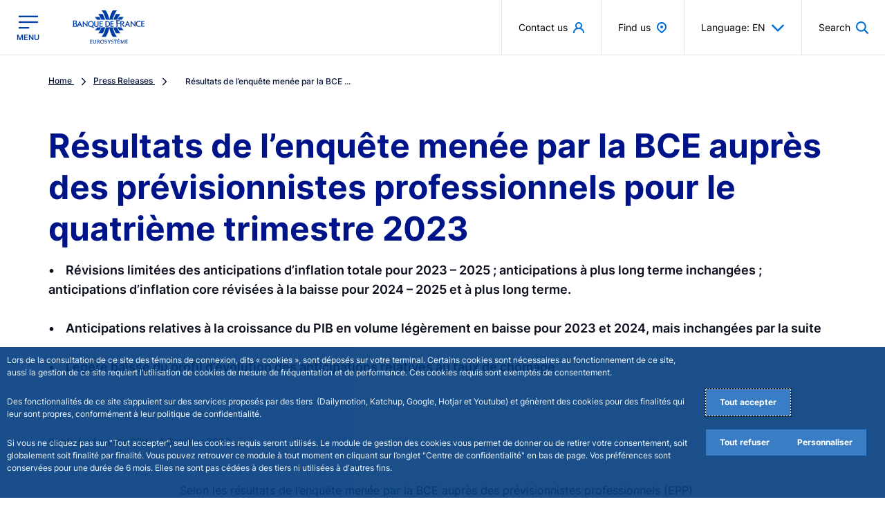

--- FILE ---
content_type: text/javascript
request_url: https://www.banque-france.fr/sites/bdf_espaces2/files/js/js_q53cxXlIY1va8mUaOv2RJmQ1JmeOwjO8MVJmTeCQsps.js?scope=footer&delta=2&language=en&theme=bdf_espaces2&include=eJyNkGFuwzAIhS9kx9IuZGGbpKyO8QyOltsva7I13VSp_-C9DwEvpNGjVIgob27KHCBb0TVTmUw4exeEhM1yVeIiNkB79Gcs3UJUWtAEVMXm8bOyYPIj5a0VB13ZSw8z6TNkwoINsgnMKtqg-m1RI_57WsyERYUS-gUyJfi-yr9_dGyri8uwV0O8YiLl9ipPI76KHh6anwQ8FMirUhQXuyjPthIUtr_ynRSEFi-3PCLPNaOi3bV_zP730Q3nCbNrHir5s-6e6Gd-SzZetxzdrTh2fwEwC84I
body_size: 2375
content:
/* @license GPL-2.0-or-later https://www.drupal.org/licensing/faq */
const body=document.body,scrollUp="scroll-up",scrollDown="scroll-down",noScroll="no-scroll";let lastScroll=0,processScroll=()=>{var o=document.documentElement,t=document.body,t=(o.scrollTop||t.scrollTop)/((o.scrollHeight||t.scrollHeight)-window.innerHeight)*100+"%";let e=document.getElementById("progress-bar");e&&e.style.setProperty("--scrollAmount",t);};document.addEventListener("scroll",processScroll),function(e,s,n){"use strict";n.behaviors.jsHeaderOptionsBar={attach:function(o,t){e(s("jsTableOfContents",o)).each(function(){e(window).scroll(function(){var o=window.pageYOffset;const t=e("body").find(".dashboard-toolbar").first();if(o<=0)return body.classList.remove(scrollUp),void body.classList.remove(scrollDown);o>lastScroll&&o>t.height()&&!body.classList.contains(scrollDown)?(body.classList.remove(scrollUp),body.classList.add(scrollDown)):o<lastScroll&&o>t.height()&&body.classList.contains(scrollDown)&&(body.classList.contains(noScroll)?body.classList.remove(noScroll):(body.classList.remove(scrollDown),body.classList.add(scrollUp))),lastScroll=o;}),e(".options-bar ul.options li.bookmark a.bookmark").click(function(o){o.preventDefault(),-1!==navigator.userAgent.toLowerCase().indexOf("mac")?alert(n.t("Please press Command/Cmd + D to bookmark this page.")):alert(n.t("Please press CTRL + D to bookmark this page."));});let t=[e(".main-content h1"),e(".main-content h2:not(.toc-header):not(.accordion-header)"),e(".main-content h3"),e(".main-content h4"),e(".main-content h5"),e(".main-content h6")],s=[];s.push(e(".main-content")),s.push(e(".main-content div")),s.push(e(".main-content p")),s.push(e(".main-content a")),s.push(e(".main-content span")),s.push(e(".main-content .visual-push-paragraph .content .visual-push-items .vp-description")),s.push(e(".main-content .paragraph--type--paragraphe-texte-image .texte .field--name-field-espaces2-description")),s.push(e(".main-content .toc .content .toc-header")),s.push(e(".main-content .toc .content .accordion .accordion-item h2 a")),e(".options-bar ul.options li.text-size-increase a.text-size-increase").click(function(o){o.preventDefault();let e="";jQuery.each(t,function(o,t){e=parseFloat(t.css("font-size")),e<60&&t.attr("style","font-size: "+(e+1)+"px !important");}),e="",jQuery.each(s,function(o,t){e=parseFloat(t.css("font-size")),e<30&&t.attr("style","font-size: "+(e+1)+"px !important");});}),e(".options-bar ul.options li.text-size-decrease a.text-size-decrease").click(function(o){o.preventDefault();let e="";jQuery.each(t,function(o,t){e=parseFloat(t.css("font-size")),20<e&&t.attr("style","font-size: "+(e-1)+"px !important");}),e="",jQuery.each(s,function(o,t){e=parseFloat(t.css("font-size")),15<e&&t.attr("style","font-size: "+(e-1)+"px !important");}),body.classList.add(noScroll);}),e(".options-bar ul.options.big-screens li.share a.share").click(function(o){o.preventDefault(),e(".options-bar ul.options.big-screens.collapsed").stop().animate({width:430},50),e(".options-bar ul.options.big-screens:not(.collapsed)").stop().animate({width:280},50),e(".options-bar ul.options.big-screens").toggleClass("collapsed");}),e(".options-bar ul.options.responsive li.share a.share").click(function(o){o.preventDefault(),e(".options-bar ul.options.responsive.collapsed").stop().animate({width:300},50),e(".options-bar ul.options.responsive:not(.collapsed)").stop().animate({width:150},50),e(".options-bar ul.options.responsive").toggleClass("collapsed");}),e(".options-bar ul.options li.three-dots a.three-dots").click(function(o){o.preventDefault(),e(".options-bar .container.responsive").toggle(),e(this).toggleClass("close-mark");}),e(".options-bar ul.options li.back-to-top a.back-to-top").click(function(o){o.preventDefault(),e("html, body").animate({scrollTop:0},1e3);});});}};}(jQuery,once,Drupal,drupalSettings);;
(function($,once){'use strict';const openSubmenu=function($element){const $activeLinks=$element.find('li.js-active-link');if($activeLinks.length>0){const $activeLink=$activeLinks.first();openChildren($activeLink);const $submenuList=$activeLink.find('ul.submenu-list');if($submenuList.length>0)openSubmenu($submenuList.first());else{const $submenuListSecond=$activeLink.find('ul.submenu-list-second');if($submenuListSecond.length>0)openSubmenu($submenuListSecond.first());}}};const openChildren=function($element){const $dropdownToggle=$element.find('>label.dashboard-nav-dropdown-toggle');if($dropdownToggle.length>0)$dropdownToggle.first().trigger('click');else{if($element.hasClass('dashboard-nav-dropdown')){const $dropdownCollapse=$element.find('>a.nav-link').first();if($dropdownCollapse.length>0&&!$dropdownCollapse.hasClass('dashboard-nav-item'))collapseDropdown($dropdownCollapse);}}};const collapseDropdown=function($dropdownCollapse){$dropdownCollapse.parent().find($dropdownCollapse.attr('href')).addClass('show');$($dropdownCollapse).removeClass('collapsed').attr('aria-expanded','true');};$(document).ready(function(){const $navList=$(once('jsMenuActive','.js-dashboard-nav')).find('ul.dashboard-nav-list');if($navList.length>0)openSubmenu($navList);});})(jQuery,once);;
Drupal.debounce=function(func,wait,immediate){let timeout;let result;return function(...args){const context=this;const later=function(){timeout=null;if(!immediate)result=func.apply(context,args);};const callNow=immediate&&!timeout;clearTimeout(timeout);timeout=setTimeout(later,wait);if(callNow)result=func.apply(context,args);return result;};};;
(function($,Drupal,once){Drupal.behaviors.betterExposedFiltersAutoSubmit={attach:function(context){var selectors='form[data-bef-auto-submit-full-form], [data-bef-auto-submit-full-form] form, [data-bef-auto-submit]';$(selectors,context).addBack(selectors).each(function(i,e){var $form=$(e);var autoSubmitDelay=$form.data('bef-auto-submit-delay')||500;$(once('bef-auto-submit',$form)).on('change',triggerSubmit).on('keyup',Drupal.debounce(triggerSubmit,autoSubmitDelay));});function triggerSubmit(e){var ignoredKeyCodes=[16,17,18,20,33,34,35,36,37,38,39,40,9,13,27];var $target=$(e.target);var $submit=$target.closest('form').find('[data-bef-auto-submit-click]');if($target.is('[data-bef-auto-submit-exclude], :submit')||($target.attr('autocomplete')=='off'&&!$target.hasClass('bef-datepicker')))return true;if($target.is(':text:not(.hasDatepicker), textarea')&&$.inArray(e.keyCode,ignoredKeyCodes)===-1)$submit.click();else{if(e.type==='change')$submit.click();}}}};}(jQuery,Drupal,once));;
(function($,Drupal,drupalSettings){Drupal.behaviors.betterExposedFilters={attach:function(context,settings){$('.bef-tree input[type=checkbox], .bef-checkboxes input[type=checkbox]').change(function(){_bef_highlight(this,context);}).filter(':checked').closest('.form-item',context).addClass('highlight');}};function _bef_highlight(elem,context){$elem=$(elem,context);$elem.attr('checked')?$elem.closest('.form-item',context).addClass('highlight'):$elem.closest('.form-item',context).removeClass('highlight');}})(jQuery,Drupal,drupalSettings);;
(function(Drupal){'use strict';Drupal.behaviors.bootstrap_barrio={attach:function(context,settings){var position=window.scrollY;window.addEventListener('scroll',function(){if(window.scrollY>50)document.querySelector('body').classList.add("scrolled");else document.querySelector('body').classList.remove("scrolled");var scroll=window.scrollY;if(scroll>position){document.querySelector('body').classList.add("scrolldown");document.querySelector('body').classList.remove("scrollup");}else{document.querySelector('body').classList.add("scrollup");document.querySelector('body').classList.remove("scrolldown");}position=scroll;});document.addEventListener('click',function(event){if(!event.target.matches('.dropdown-item a.dropdown-toggle'))return;event.preventDefault();toggle(event.target.next('ul'));event.stopPropagation();},false);var toggle=function(elem){if(window.getComputedStyle(elem).display==='block'){hide(elem);return;}show(elem);};var show=function(elem){elem.style.display='block';};var hide=function(elem){elem.style.display='none';};}};})(Drupal);;


--- FILE ---
content_type: application/javascript
request_url: https://cdn.trustcommander.net/privacy/5322/privacy_v2_14.js
body_size: 22953
content:
/*
 * tagContainer Privacy v95.7
 * Copyright Tag Commander
 * http://www.tagcommander.com/
 * Generated: 11/02/2025 12:04:11
 * ---
 * Version   : 019
 * IDP       : 14
 * IDS       : 5322
 */
/*!compressed by terser*/ if(tc_privacy_used="undefined"!=typeof tc_privacy_used?tc_privacy_used:0,"0"==tc_privacy_used){"undefined"==typeof tC&&(!function(e){var t,i=e.document,n=Object.prototype.toString,a=function(e,i){return new a.fn.init(e,i,t)},r={};a.prototype={constructor:a,init:function(e){return e?e.nodeType?(this.context=e,this[0]=e,this.length=1,this):void 0:this},each:function(e,t){return a.each(this,e,t)},ready:function(e){return a.ready.promise(e),this}},a.fn=a.prototype,a.fn.init.prototype=a.fn,a.ssl=a.ssl||"https://manager.",a.isFunction=a.isFunction||function(e){return"function"===a.type(e)},a.inArray=a.inArray||function(e,t,i){var n,a=Array.prototype.indexOf;if(t){if(a)return a.call(t,e,i);for(n=t.length,i=i?i<0?Math.max(0,n+i):i:0;i<n;i++)if(i in t&&t[i]===e)return i}return-1},a.type=a.type||function(e){return null==e?String(e):r[n.call(e)]||"object"},a.each=a.each||function(e,t,i){var n,r=0,o=e.length,s=null==o||a.isFunction(e);if(i)if(s){for(n in e)if(!1===t.apply(e[n],i))break}else for(;r<o&&!1!==t.apply(e[r++],i););else if(s){for(n in e)if(!1===t.call(e[n],n,e[n]))break}else for(;r<o&&!1!==t.call(e[r],r,e[r++]););return e},a.log=a.log||function(e,t){try{a.getCookie("tCdebugLib")&&console&&console[t||"log"](e)}catch(e){}},t=a(i),e.tC=a}(window),tC.id_site=String(5322),tC.generatorVersion=tC.generatorVersion||String("95.7")),tC.privacyVersion="019",tC.privacyID=14,function(){"use strict";tC.cactUtils={};var e=function(){};tC.cactUtils.formatArgumentsV2=function(t){var i={},n=0;return"string"==typeof t[n]&&(i.event=t[n++]),"object"==typeof t[n]&&(i.properties=Object.assign({},t[n++])),"object"==typeof t[n]&&(i.config=Object.assign({},t[n++])),"function"==typeof t[n]&&(i.callback=t[n++]),i.properties=i.properties||{},i.config=i.config||{},i.callback=i.callback||e,i}}(),function(){"use strict";var e=window.tC;if(!(null==e||e.cact&&e.cactInfo&&e.cactInfo.apiVersion>=2)){window.caReady=window.caReady||[],window.cact=window.cact||function(){window.caReady.push(arguments)},e.cact&&(window.caReady=window.caReady.map((function(e){if(function(e){return"[object Arguments]"===e.toString()||Array.isArray(e)}(e))return e;var t,i=JSON.parse(JSON.stringify(e)),n=i._done;return delete i.event,delete i.callback,delete i._done,t=0!==Object.keys(i).length?[e.event,i,e.callback]:[e.event,e.callback],n&&(t._tc_meta={done:n}),t}))),e.cact=e.cact||{},e.cactInfo={apiVersion:2};var t=function(t){t._tc_meta=t._tc_meta||{};var i=t[0];if(!t._tc_meta.done&&null!=e.cact[i]){t._tc_meta=t._tc_meta||{},t._tc_meta.done=!0;var a=e.cact[i]._tc_version;if(t=Array.prototype.slice.call(t,null==a?0:1),null==a){var r=n(t);e.cact[i](r,r.callback)}else e.cact[i].apply(e.cact,t)}},i=function(){},n=function(e){var t,n;return"object"==typeof e[1]?(t=e[1],n=e[2]):"function"==typeof e[1]?(t={},n=e[1]):t={},t.event=e[0],t.callback=n||i,t};e.cact.exec=function(){for(var i=0;i<window.caReady.length;++i)t(window.caReady[i]);var n=e.cactUtils.formatArgumentsV2(arguments);n&&n.callback&&n.callback()};Object.defineProperty(window.caReady,"push",{configurable:!0,value:function(e){Array.prototype.push.call(window.caReady,e),t(e)}}),e.cact.exec()}}(),function(){"use strict";tC.config=tC.config||{},tC.cact.config=function(){var e=tC.cactUtils.formatArgumentsV2(arguments),t=e.callback;Object.assign(tC.config,e.properties),t()},tC.cact.config._tc_version=2}(),function(){"use strict";var e=window.tC;null!=e&&null!=e.cact&&(e.cact["consent.get"]=function(){var t=e.cactUtils.formatArgumentsV2(arguments),i=e.privacy.getConsent({pretty:!0});t.callback(i)},e.cact["consent.get"]._tc_version=2,e.cact["consent.onReady"]=function(){var t=e.cactUtils.formatArgumentsV2(arguments),i=e.privacy.getConsent({pretty:!0}),n=i.consent.status;if("unset"!==n)return i.updateEvent="set",void t.callback(i);var a=function(){var i=e.privacy.getConsent({pretty:!0});i.updateEvent="set",t.callback(i)};e.eventTarget.addEventListener("consent-ready",a)},e.cact["consent.onReady"]._tc_version=2,e.cact["consent.onUpdate"]=function(){var t=e.cactUtils.formatArgumentsV2(arguments),i=e.privacy.getConsent({pretty:!0}),n="unset"===i.consent.status?"set":"changed",a=function(){n="revoked"},r=function(){var i=e.privacy.getConsent({pretty:!0}),a=n;i.updateEvent=a,n="revoked"===a?"set":"changed",t.callback(i)};e.eventTarget.addEventListener("consent-update",r),e.eventTarget.addEventListener("consent-revoke",a)},e.cact["consent.onUpdate"]._tc_version=2)}(),function(){"use strict";var e=window.tC;null!=e&&null!=e.cact&&(e.cact["consent.update"]=function(){var t=e.cactUtils.formatArgumentsV2(arguments),i=t.properties||{};e.privacy.updateConsent({pretty:!0,status:i.status,action:i.action,categories:i.categories,vendors:i.vendors,sendHit:i.sendHit}),t.callback(e.privacy.getConsent({pretty:!0}))},e.cact["consent.update"]._tc_version=2,e.cact["consent.revoke"]=function(){var t=e.cactUtils.formatArgumentsV2(arguments);e.privacy.revokeConsent(),t.callback({})},e.cact["consent.revoke"]._tc_version=2)}(),function(){"use strict";var e=window.tC;null!=e&&null!=e.cact&&(e.cact["consentBanner.show"]=function(){var t=e.cactUtils.formatArgumentsV2(arguments);e.privacy&&e.privacy.showBanner&&(e.privacy.showBanner(),t.callback())},e.cact["consentBanner.show"]._tc_version=2,e.cact["consentBanner.hide"]=function(){var t=e.cactUtils.formatArgumentsV2(arguments);e.privacy&&e.privacy.closeBanner&&(e.privacy.closeBanner(),t.callback())},e.cact["consentBanner.hide"]._tc_version=2,e.cact["consentCenter.show"]=function(){var t=e.cactUtils.formatArgumentsV2(arguments),i=t.properties||{};if(e.privacy&&e.privacy.showPrivacyCenter){var n="vendors"!==i.panel;e.privacy.showPrivacyCenter(n),t.callback()}},e.cact["consentCenter.show"]._tc_version=2,e.cact["consentCenter.hide"]=function(){var t=e.cactUtils.formatArgumentsV2(arguments);e.privacy&&e.privacy.closePrivacyCenter&&(e.privacy.closePrivacyCenter(),t.callback())},e.cact["consentCenter.hide"]._tc_version=2)}(),function(){"use strict";var e=function(e){var t;return(t=e instanceof Event?e.target:e)instanceof Element?t:null};tC.cact.trigger=function(){var t=tC.cactUtils.formatArgumentsV2(arguments),i=t.event,n=Object.assign({},t.properties),a=t.config,r=t.callback;if("string"==typeof i&&""!==i){if(tC.trigger){var o=e(n.from);o&&(a.eventTarget=o,delete n.from),tC.trigger({event:i,properties:n,config:a})}return r(),tC.uniqueEventIndex}},tC.cact.trigger._tc_version=2,tC.cact.setProperty=function(e,t){tC.set&&"string"==typeof e&&(tC.config=tC.config||{},tC.config.eventData=tC.config.eventData||{},tC.set(tC.config.eventData,e,t))},tC.cact.setProperty._tc_version=2,tC.cact.dispatchEvent=function(){var t=tC.cactUtils.formatArgumentsV2(arguments),i=t.event,n=Object.assign({},t.properties),a=Object.assign({},t.config),r=t.callback;a.eventData=n;var o=e(n.from);o&&(a.eventTarget=o,delete n.from),tC.eventTarget.dispatchEvent(i,a),r()},tC.cact.dispatchEvent._tc_version=2,tC.cact.emit=tC.cact.dispatchEvent,tC.cact.addEventListener=function(){var e=tC.cactUtils.formatArgumentsV2(arguments),t=e.event,i=e.callback;return tC.eventTarget.addEventListener(t,i)},tC.cact.addEventListener._tc_version=2,tC.cact.on=tC.cact.addEventListener,tC.cact.once=function(){var e=tC.cactUtils.formatArgumentsV2(arguments),t=e.event,i=e.callback;return tC.eventTarget.once(t,i)},tC.cact.once._tc_version=2,tC.cact.removeEventListener=function(){var e=tC.cactUtils.formatArgumentsV2(arguments),t=e.event,i=e.callback;return tC.eventTarget.removeEventListener(t,i)},tC.cact.removeEventListener._tc_version=2,tC.cact.off=tC.cact.removeEventListener}(),tC.script={add:function(e,t,i){var n=document.getElementsByTagName("body")[0]||document.getElementsByTagName("script")[0].parentNode,a=document.createElement("script");a.type="text/javascript",a.async=!0,a.src=e,a.charset="utf-8",a.id="tc_script_"+Math.random(),n?(t&&(a.addEventListener?a.addEventListener("load",(function(){t()}),!1):a.onreadystatechange=function(){a.readyState in{loaded:1,complete:1}&&(a.onreadystatechange=null,t())}),i&&"number"==typeof i&&setTimeout((function(){n&&a.parentNode&&n.removeChild(a)}),i),n.insertBefore(a,n.firstChild)):tC.log("tC.script error : the element  is not found ! the file "+e+" is not implemented !","warn")}},function(){"use strict";if(window.tC=window.tC||{},null==window.tC.Bitfield){var e=function(e,t){if(isNaN(e)||e<0||e>=t)throw new RangeError("Bitfield: invalid index");return e>>3},t=function(e){return 1<<e%8},i=function(e){if(isNaN(e)||e<=0)throw new Error("Bitfield: size must be greater than zero");var t=Math.ceil(e/8);this.buffer=new Uint8Array(t),this.length=e};i.fromBase64URL=function(e){var t=e.replace(/\-/g,"+").replace(/_/g,"/"),n=atob(t),a=new i(8*n.length);for(var r in n)n.hasOwnProperty(r)&&(a.buffer[r]=n.charCodeAt(r));return a},i.prototype.toBase64URL=function(){var e=String.fromCharCode.apply(null,this.buffer);return btoa(e).replace(/\+/g,"-").replace(/\//g,"_")},i.fromArray=function(e){for(var t=new i(e.length),n=0;n<e.length;++n)e[n]&&t.set(n);return t},i.prototype.toArray=function(){for(var e=Array(this.length),t=0;t<this.length;++t)e[t]=this.get(t);return e},i.prototype.get=function(i){var n=e(i,this.length),a=t(i);return Boolean(this.buffer[n]&a)},i.prototype.set=function(i){var n=e(i,this.length),a=t(i);return this.buffer[n]|=a,this},i.prototype.unset=function(i){var n=e(i,this.length),a=t(i);return this.buffer[n]&=~a,this},window.tC.Bitfield=i}}(),tC.setCookie=tC.setCookie||function(e,t,i,n,a,r,o){a||(a=tC.domain()),tC.config=tC.config||{},tC.cookieForceSameSite=tC.cookieForceSameSite||"",o=o||tC.config.cookieForceSameSite||tC.cookieForceSameSite,tC.isSameSiteContext()||(o="None"),o||(o=tC.isSubdomain(a)?"Lax":"None"),tC.cookieForceSecure=null!=tC.cookieForceSecure?tC.cookieForceSecure:"",null==r&&(r=tC.config.cookieForceSecure),null==r&&(r=tC.cookieForceSecure),r=Boolean(Number(r)),"none"===o.toLowerCase()&&(r=!0);var s=new Date;s.setTime(s.getTime()),i&&(i=1e3*i*60*60*24);var c=new Date(s.getTime()+i),l=e+"="+tC.cookieEncode(t)+(i?";expires="+c.toGMTString():"")+(n?";path="+n:";path=/")+(a?";domain="+a:"")+(r?";secure":"")+";SameSite="+o;document.cookie=l},tC.cookieEncode=tC.cookieEncode||function(e){var t={"!":"%21","'":"%27","(":"%28",")":"%29","~":"%7E"};return encodeURIComponent(e).replace(/[!~'()]/g,(function(e){return t[e]}))},tC.getCookie=tC.getCookie||function(e){if(null==e)return"";var t="@$".split("").some((function(t){return-1!==e.indexOf(t)}));e=t?e.replace("$","\\$"):encodeURIComponent(e);var i=new RegExp("(?:^|; )"+e+"=([^;]*)").exec(document.cookie);if(i){var n="";try{n=decodeURIComponent(i[1])}catch(e){n=unescape(i[1])}return n}return""},tC.cookieCheck=function(e){var t,i=(e=e||{}).domain?";domain="+e.domain:"",n=e.samesite?";samesite="+e.samesite:"",a=Math.random().toString(36).substr(2,9),r="tc_test_cookie="+a+";expires=0;path=/;"+n+i;document.cookie=r;var o=new RegExp("(?:^|; )tc_test_cookie=([^;]*)").exec(document.cookie);return o&&(o=o[1]),(t=o===a)&&(r="tc_test_cookie=;expires="+new Date(0).toUTCString()+";path=/;"+n+i,document.cookie=r),t},tC._samesite=tC._samesite||null,tC.isSameSiteContext=tC.isSameSiteContext||function(){return null!=tC._samesite||(tC.isCrossDomainContext()?tC._samesite=!1:tC._samesite=tC.cookieCheck({samesite:"lax"})),tC._samesite},tC.isCookieEnabled=function(){return!(!navigator.cookieEnabled||-1!==window.navigator.userAgent.indexOf("MSIE"))||tC.cookieCheck()},tC.removeCookie=tC.removeCookie||function(e,t){this.setCookie(e,"",-1,"/",t)},tC._domain=tC._domain||null,tC.domain=tC.domain||function(){if(null!=tC._domain)return tC._domain;var e=(tC.tc_hdoc.domain||"").toLowerCase().split("."),t=e.length;if(0===t)return"";for(var i,n=!1,a=2;!n&&a<=t;++a)i="."+e.slice(t-a,t).join("."),n=tC.cookieCheck({domain:i});return tC._domain=i||"",tC._domain},tC.getDomainLevels=tC.getDomainLevels||function(){var e=(tC.tc_hdoc.domain||"").toLowerCase().split("."),t=e.map((function(t,i){return"."+e.slice(i).join(".")}));return t.pop(),t.reverse(),t},tC.isSubdomain=tC.isSubdomain||function(e){return e&&"."===e[0]&&(e=e.substr(1,e.length-1)),new RegExp(e+"$").test(tC.tc_hdoc.domain)},tC.isCrossDomainContext=tC.isCrossDomainContext||function(){try{return window.top.document,!1}catch(e){return!0}},tC.tc_hdoc=tC.tc_hdoc||!1,tC.tc_hdoc||(tC.tc_hdoc=tC.isCrossDomainContext()?window.document:window.top.document),tC.isTcDns=function(e){return""!==(e=e||"")&&(-1!==e.indexOf(".commander1.com")||-1!==e.indexOf(".tagcommander.com"))},tC.isCustomDns=function(e){return""!==(e=e||"")&&!tC.isTcDns(e)},function(){tC.getCdnDomainList=tC.getCdnDomainList||function(){return[]||[]},tC.getClientDnsList=tC.getClientDnsList||function(){return[]||[]};var e=function(e,t){return function(){var i=e();if(i)return i;var n=tC.getDomainLevels().map((function(e){return new RegExp("^[\\w,\\d,\\-]*"+e.replace(".","\\.")+"$")}));return t().find((function(e){return n.find((function(t){return t.test(e)}))}))}};tC.getCachedClientCollectDns=function(){return tC.clientCollectDns},tC.getCachedClientCdnDomain=function(){return tC.clientCdnDomain},tC.getClientCollectDns=e(tC.getCachedClientCollectDns,tC.getClientDnsList),tC.clientCollectDns=tC.getClientCollectDns(),tC.getClientCdnDomain=e(tC.getCachedClientCdnDomain,tC.getCdnDomainList),tC.clientCdnDomain=tC.getClientCdnDomain(),tC.clientCampaignDns=tC.clientCampaignDns||null,tC.getClientCampaignDns=function(){return tC.clientCampaignDns},tC.campaignForceCookieFirst=0,tC.getCdnDomain=function(e){var t=e.defaultDomain||tC.defaultCdnDomain;return window.tc_cdn_domain||tC.clientCdnDomain||t},tC.getPrivacyCdnDomain=function(){return tC.getCdnDomain({defaultDomain:(tC.privacy||{}).defaultCdnDomain})}}(),tC.fn.css=function(e){try{this.each((function(t,i){for(var n in e){var a="";if(/-/.test(n)){var r=n.split("-");for(var t in r)if(0==t)a=r[t];else{var o=r[t].split("");a+=o.shift().toUpperCase()+o.join("")}}else a=n;i.style[a]=e[n]}}))}catch(e){tC.log(["tC.fn.css->error",e.message],"warn")}return this},tC.fn.resetCss=function(){return this.each((function(e,t){tC(t).css({border:"none",background:"none",font:"none",margin:"none",padding:"none",top:"none",left:"none",buttom:"none",right:"none",width:"none",height:"none"})})),this},tC.pixelTrack=tC.pixelTrack||{add:function(e,t){e=e||0,t=t||"img",tC.onDomReady((function(){var i;"iframe"===t?((i=document.createElement(t)).src=e,i.width=1,i.height=1,i.style.display="none",document.body.appendChild(i)):(i=new Image).src=e}))}},function(){"use strict";var e=window.tC;e.eventTarget=e.eventTarget||{_eventTarget:document.createElement("null"),addEventListener:function(e,t,i){this._eventTarget.addEventListener(e,t,i)},once:function(e,t,i){this.addEventListener(e,t,Object.assign({},i,{once:!0}))},removeEventListener:function(e,t){this._eventTarget.removeEventListener(e,t)},createEvent:function(e,t){var i;if(e instanceof Event&&null==e.target)i=e;else{if("string"!=typeof e||"*"===e)return;i=new Event(e)}return null!=t&&"object"==typeof t||(t={}),i.eventData=t,i},dispatchEvent:function(t,i){i=i||{};var n=e.eventTarget.createEvent(t,i.eventData);this._eventTarget.dispatchEvent(n);var a=new Event("*");a.originalEvent=n,this._eventTarget.dispatchEvent(a),e.eventTarget.callTagTrigger(n.type,i)},callTagTrigger:function(t,i){if(!0!==i.skipTrigger){var n=e.eventTarget.createEvent(t,i.eventData),a=i.tagTrigger;null==a&&(a=n.type.replace(/-/g,"_"));var r=i.eventTarget,o={};r&&r.getAttributeNames&&r.getAttributeNames().forEach((function(e){o[e]=r[e]})),Object.defineProperty(n,"target",{writable:!0,value:o}),Object.defineProperty(n,"target",{writable:!1}),null!=a&&null!=e.event&&"function"==typeof e.event[a]&&e.event[a](n,n.eventData)}},dispatchEventAsync:function(t,i){var n=0;(i=Object.assign({},i)).delay>0&&(n=Number(i.delay),delete i.delay),setTimeout((function(){e.eventTarget.dispatchEvent(t,i)}),n)}}}(),tC.coreReadyStandalone=!0,tC.isDOMReady&&(tC.coreReadyStandalone=!1),tC.domReady=tC.domReady||!1,tC.isDOMReady=tC.isDOMReady||function(){if("complete"===document.readyState||"loaded"===document.readyState)return!0;if("interactive"!==document.readyState)return!1;if(!document.documentElement.doScroll)return!0;try{return document.documentElement.doScroll("left"),!0}catch(e){return!1}},tC.waitingOnDomReadyCallBacks=tC.waitingOnDomReadyCallBacks||[],tC.excuteOnDomReadyCallBacks=tC.excuteOnDomReadyCallBacks||function(){for(var e=0;e<tC.waitingOnDomReadyCallBacks.length;e++)tC.waitingOnDomReadyCallBacks[e]();tC.waitingOnDomReadyCallBacks=[]},tC.onDomReady=tC.onDomReady||function(e){if(this.domReady)e();else{tC.waitingOnDomReadyCallBacks.push(e);var t=!1;document.addEventListener?(t=!0,document.addEventListener("DOMContentLoaded",(function(){document.removeEventListener("DOMContentLoaded",arguments.callee,!1),tC.excuteOnDomReadyCallBacks()}),!1)):document.attachEvent&&(t=!0,document.attachEvent("onreadystatechange",(function(){"complete"===document.readyState&&(document.detachEvent("onreadystatechange",arguments.callee),tC.excuteOnDomReadyCallBacks())})),document.documentElement.doScroll&&window===window.top&&function(){if(!tC.domReady){try{document.documentElement.doScroll("left")}catch(e){return void setTimeout(arguments.callee,0)}tC.excuteOnDomReadyCallBacks()}}()),t||(window.onload=tC.excuteOnDomReadyCallBacks)}},!0===tC.coreReadyStandalone&&(tC.isDOMReady()?tC.domReady=!0:tC.onDomReady((function(){tC.domReady=!0}))),tC.xhr=tC.xhr||function(e){var t=new XMLHttpRequest;if(!t)return!1;t.open(e.method||"GET",e.url),e.withCredentials&&(t.withCredentials=!0);var i=e.data;if(!0===e.json&&(t.setRequestHeader("Content-Type","application/json"),"string"!=typeof i))try{i=JSON.stringify(i)}catch(e){i="null"}e.headers&&Object.keys(e.headers).forEach((function(i){t.setRequestHeader(i,e.headers[i])}));var n=function(){if(t.readyState===XMLHttpRequest.DONE){var i=e[t.status>=200&&t.status<300?"done":"fail"];if(i){var n=t.response;if(!0===e.json)try{n=JSON.parse(n)}catch(e){}i(n,t.status)}}};t.onload=n,t.onerror=n,t.send(i)},function(){"use strict";tC.getCrossDomainCookie=tC.getCrossDomainCookie||function(e,t){t=t||function(){};var i=e.siteId,n=e.name,a=e.domain;tC.xhr({url:"https://"+a+"/get-cookie?tc_s="+i+"&name="+n,withCredentials:!0,json:!0,done:function(e){var i="";try{i=e[n]||""}catch(e){}t(i)},fail:function(e){tC.log&&tC.log("error occured retrieving cookie "+n,e),t("")}})}}(),function(){"use strict";var e={"cookie-serverside":{path:"css",serverId:"phoenix",defaultDomain:"collect.commander1.com",siteQueryArg:"tc_s",caidSync:!1},dms:{path:"dms",serverId:"data",defaultDomain:"engage.commander1.com",siteQueryArg:"tc_s"},events:{path:"events",serverId:"cdp",defaultDomain:"collect.commander1.com",siteQueryArg:"tc_s"},"measure-click-and-visit":{path:"cs3",serverId:"mix",defaultDomain:tC.clientCampaignDns||"mix.commander1.com",syncDomain:"collect.commander1.com",siteQueryArg:"tcs"},"measure-visit":{path:"s3",serverId:"mix",defaultDomain:tC.clientCampaignDns||"mix.commander1.com",syncDomain:"collect.commander1.com",siteQueryArg:"tcs"},"privacy-consent":{path:"privacy-consent",serverId:"trust",defaultDomain:"privacy.commander1.com",cookielessDomains:["privacy.trustcommander.net"],siteQueryArg:"site"}},t=function(){var e=new Date;return e.getFullYear()+("0"+(e.getMonth()+1)).slice(-2)+("0"+e.getDate()).slice(-2)+("0"+e.getHours()).slice(-2)+("0"+e.getMinutes()).slice(-2)+("0"+e.getSeconds()).slice(-2)+Math.floor(12345678942*Math.random()+1)},i=function(e,t){var i=!1;"function"!=typeof navigator.sendBeacon?i=!0:navigator.sendBeacon(e,t)||(i=!0),i&&tC.xhr({method:"POST",json:!0,url:e,data:t,withCredentials:!0})};null==tC.track&&(tC._trackVersion=4),tC.track=tC.track||function(n){var a=(n=n||{}).siteId||tC.config.siteId||tC.id_site,r=e[n.route];if(null==r)return null;var o={};r.siteQueryArg&&a&&(o[r.siteQueryArg]=a),Object.assign(o,n.queryParams);var s=Object.keys(o).reduce((function(e,t){var i=o[t];return e.push(t+"="+i),e}),[]);(s=s.join("&"))&&(s="?"+s);var c=JSON.stringify(n.body||{}),l=r.defaultDomain,d=n.domain||window.tC_collect_dns||tC.config.collectionDomain||l;"/"===(d=d.split("://").slice(-1)[0])[d.length-1]&&(d=d.slice(0,-1));var p=tC.isCustomDns(d),u=(r.cookielessDomains||[]).includes(d),v="https://"+d+(p&&!u?"/"+r.serverId:"")+"/"+r.path+s,C=tC.getCookie("CAID"),y=!1!==r.caidSync;if(y&&(y=null!=tC.config.caidSync?tC.config.caidSync:y,y=null!=n.caidSync?n.caidSync:y),p&&!u&&!C)if(y){var g=r.syncDomain||l;tC.getCrossDomainCookie({name:"TCID",siteId:a,domain:g},(function(e){var n=e;n||(n=t()),tC.setCookie("CAID",n),i(v,c)}))}else{var f=t();tC.setCookie("CAID",f),i(v,c)}else i(v,c)}}(),tC.arrayUniqueFilter=function(e,t,i){return i.indexOf(e)===t},tC.privacy=tC.privacy||{reactived:null,id:null,version:null,categories:null,vendorsDisabled:null,optinVendors:[],cookieData:null,initialized:!1,init:function(){var e=tC.getCookie(tC.privacy.getCN());tC.privacy.cookieData=e?e.indexOf("@")>=0?e.split("@"):e.split(tC.privacy.getCS()):[],tC.privacy.vendorsDisabled=tC.getCookie(this.getVCN()).split(","),tC.privacy.optinVendors=[];var t=tC.privacy.cookieData[5]||"";if(""!==String(t)&&(t=tC.Bitfield.fromBase64URL(t).toArray()).forEach((function(e,t){!0===e&&tC.privacy.optinVendors.push(String(t))})),null!=tC.privacy.isIabGoogleAcmEnabled&&tC.privacy.isIabGoogleAcmEnabled()){var i=tC.storage.getWithExpiry(this.getCN()+"_ACM");null!=i&&""!==String(i)&&(i=tC.Bitfield.fromBase64URL(i).toArray()).forEach((function(e,t){!0===e&&tC.privacy.optinVendors.push("acm_"+t)}))}if(tC.privacy.categories=tC.privacy.cookieData[2]||"",tC.privacy.cachedBlockedOnCategories=tC.privacy.cookieData[3]?tC.privacy.cookieData[3].split(","):null,"ALL"===tC.privacy.categories){var n=parseInt(tC.privacy.cookieData[0]||0);tC.privacy.categories=1===n?[]:tC.privacy.allSelectableCategoriesId||[]}else tC.privacy.categories=""!==tC.privacy.categories?tC.privacy.categories.split(","):[];null==tC.privacy.cookieData[0]&&tC.privacy.initIabLegitimateInterests&&tC.privacy.initIabLegitimateInterests();var a=(tC.privacy.cookieData[4]||"").split(",");tC.privacy.consentDates={updatedAt:Number(a[0])||null,createdAt:Number(a[1])||null,expiresAt:Number(a[2])||null},tC.privacy.initialized||(tC.privacy.initialized=!0,tC.gtagInit&&tC.gtagInit(),tC.privacy.gcmEnabled&&tC.privacy.gcmInit(),tC.eventTarget.dispatchEventAsync("privacy-module-ready"),0!==tC.privacy.cookieData.length&&tC.eventTarget.dispatchEventAsync("consent-ready"))}},tC.privacy.saveConsent=function(e){var t=e.optin;if(null==tC.isCookieEnabledBool&&(tC.isCookieEnabledBool=tC.isCookieEnabled()),!1!==tC.isCookieEnabledBool){var i=e.categoryList||"";0===i.length&&tC.privacy.privacySelectableUnblockedCategoriesId&&tC.privacy.privacySelectableUnblockedCategoriesId.length>0&&(t=!1);var n=null!=e.hitOptin?e.hitOptin:e.optin,a=e.vendorList||"",r=e.privacyVersion||tC.privacy.getVersion(),o=e.privacyId||tC.privacy.getId(),s=e.action||"banner_button",c={};null!=e.acmVendorList&&(c.acmVendorList=e.acmVendorList);var l=null==tC.privacy.cookieData||0===tC.privacy.cookieData.length;tC.privacy.cok(Number(!t),r,i,a,c),!1!==e.sendHit&&tC.privacy.hit(Number(n),r,o,s),window.tCPrivacyTagManager&&tC.privacy.sendDataOtherTMS(),tC.privacy.gcmEnabled&&tC.privacy.gcmUpdate(),l&&tC.eventTarget.dispatchEvent("consent-ready"),tC.eventTarget.dispatchEvent("consent-update",{skipTrigger:!0}),tC.eventTarget.dispatchEvent("consent-updated")}},tC.privacy.In=tC.privacy.In||function(e,t,i,n,a,r,o){o=o||{},tC.privacy.saveConsent({optin:!0,privacyId:e,privacyVersion:t,action:a,categoryList:n,vendorList:r,acmVendorList:o.acmVendorList,sendHit:o.sendHit})},tC.privacy.Out=tC.privacy.Out||function(e,t,i,n,a,r,o){o=o||{},"ALL"===n&&(n=""),tC.privacy.saveConsent({optin:!1,privacyId:e,privacyVersion:t,action:a,categoryList:n,vendorList:r,acmVendorList:o.acmVendorList,sendHit:o.sendHit})},tC.privacy.encodeVendorList=function(e){if(e.length>0){var t=(e=e.map(Number).sort((function(e,t){return e-t})))[e.length-1],i=new tC.Bitfield(t+1);return e.forEach((function(e){i.set(e)})),i.toBase64URL()}return""},tC.privacy.optinAll=function(e,t){e=e||"banner_button",t=t||{};var i,n=tC.privacy.getCategoryIdList().join(","),a=tC.privacy.getVendorIdList();if(null!=tC.privacy.isIabGoogleAcmEnabled&&tC.privacy.isIabGoogleAcmEnabled()){var r=tC.privacy.prepareAcmVendorConsent(a);a=r.nonAcmVendors,i=tC.privacy.encodeVendorList(r.acmVendors)}a=tC.privacy.encodeVendorList(a),tC.privacy.saveConsent({optin:!0,action:e,categoryList:n,vendorList:a,acmVendorList:i,sendHit:t.sendHit})},tC.privacy.prepareConsent=function(e){var t=((e=e||{}).categories||[]).map(String),i=(e.vendors||[]).map(String);if(tC.privacy.iabCategoriesToPublicCategories){var n=tC.privacy.iabCategoriesToPublicCategories({purposes:(e.iabPurposes||[]).map(String),legIntPurposes:(e.iabPurposes||[]).map(String).filter((function(e){return 1!==e})),specialFeatures:(e.iabSpecialFeatures||[]).map(String)});t=t.concat(n)}if(tC.privacy.iabVendorsToPublicVendors){var a=tC.privacy.iabVendorsToPublicVendors({vendors:(e.iabVendors||[]).map(String),legIntVendors:(e.iabVendors||[]).map(String)});i=i.concat(a)}return{vendors:i,categories:t}},tC.privacy.optin=function(e,t){e=e||"banner_button",t=t||{};var i=tC.privacy.prepareConsent(t),n=i.categories,a=i.vendors;if(0!==n.length||0!==a.length){var r;if(n=n.concat(t.reset?[]:tC.privacy.getOptinCategories()).filter(tC.arrayUniqueFilter),a=a.concat(t.reset?[]:tC.privacy.getOptinVendors()).filter(tC.arrayUniqueFilter),null!=tC.privacy.isIabGoogleAcmEnabled&&tC.privacy.isIabGoogleAcmEnabled()){var o=tC.privacy.prepareAcmVendorConsent(a);a=o.nonAcmVendors,r=tC.privacy.encodeVendorList(o.acmVendors)}a=tC.privacy.encodeVendorList(a),tC.privacy.saveConsent({optin:!0,action:e,categoryList:n,vendorList:a,acmVendorList:r,hitOptin:t.hitOptin,sendHit:t.sendHit})}},tC.privacy.optoutAll=function(e,t){var i;e=e||"banner_button",t=t||{},null!=tC.privacy.isIabGoogleAcmEnabled&&tC.privacy.isIabGoogleAcmEnabled()&&(i=""),tC.privacy.saveConsent({optin:!1,action:e,categoryList:"",vendorList:"",acmVendorList:i,sendHit:t.sendHit})},tC.privacy.optout=function(e,t){e=e||"banner_button";var i=tC.privacy.prepareConsent(t),n=i.categories,a=i.vendors;if(0!==n.length||0!==a.length){var r=tC.privacy.getOptinCategories(),o=tC.privacy.getOptinVendors();if(n=r.filter((function(e){return-1===n.indexOf(e)})),a=o.filter((function(e){return-1===a.indexOf(e)})),0!==n.length||0!==a.length){var s;if(null!=tC.privacy.isIabGoogleAcmEnabled&&tC.privacy.isIabGoogleAcmEnabled()){var c=tC.privacy.prepareAcmVendorConsent(a);a=c.nonAcmVendors,s=tC.privacy.encodeVendorList(c.acmVendors)}a=tC.privacy.encodeVendorList(a),tC.privacy.saveConsent({optin:!0,action:e,categoryList:n,vendorList:a,acmVendorList:s,sendHit:t.sendHit})}else tC.privacy.optoutAll(e,{sendHit:t.sendHit})}},tC.privacy.getFlattenCategories=function(){return tC.privacy.allCategories.flatMap((function(e){return(e.subCategories||[]).concat(e)}))},tC.privacy.getFlattenCategoryIdList=function(){return tC.privacy.getFlattenCategories().map((function(e){return e.id}))},tC.privacy.getCategoryIdList=function(){var e=tC.privacy.privacySelectableUnblockedCategoriesId||tC.privacy.getFlattenCategoryIdList();return tC.privacy.getIabCategoryIdList&&(e=e.concat(tC.privacy.getIabCategoryIdList())),e},tC.privacy.getVendorIdList=function(){var e=tC.privacy.includedVendorIds||[];return e=null!=tC.privacy.isIabGoogleAcmEnabled&&tC.privacy.isIabGoogleAcmEnabled()?e.filter((function(e){return!(e>1e3)})):e.filter((function(e){return e<1e3})),tC.privacy.getIabVendorIdList&&(e=e.concat(tC.privacy.getIabVendorIdList())),e},tC.privacy.getId=tC.privacy.getId||function(){return""},tC.privacy.getVersion=tC.privacy.getVersion||function(){return""},tC.privacy.setTcfConsent=function(e,t){var i,n=t.categories||{},a=t.vendors||{};if(e.purpose){if(e.purpose.consents)for(var r in e.purpose.consents)n[i="tcf2_"+r]=n[i]||{},n[i].status=!0===e.purpose.consents[r]?t.on:t.off;if(e.purpose.legitimateInterests)for(var o in e.purpose.legitimateInterests)n[i="tcf2_"+o]=n[i]||{},n[i].legIntStatus=!0===e.purpose.legitimateInterests[o]?t.on:t.off}if(e.vendor){if(e.vendor.consents)for(var s in e.vendor.consents)a[i="tcf2_"+s]=a[i]||{},a[i].status=!0===e.vendor.consents[s]?t.on:t.off;if(e.vendor.legitimateInterests)for(var c in e.vendor.legitimateInterests)a[i="tcf2_"+c]=a[i]||{},a[i].legIntStatus=!0===e.vendor.legitimateInterests[c]?t.on:t.off}if(e.specialFeatureOptins)for(var l in e.specialFeatureOptins)n[i="tcf2_sf_"+l]=n[i]||{},n[i].status=!0===e.specialFeatureOptins[l]?t.on:t.off;return{categories:n,vendors:a}},tC.privacy.isSet=tC.privacy.isSet||function(){return null!=tC.privacy.cookieData&&tC.privacy.cookieData.length>0},tC.privacy.getConsent=function(e){var t=(e=e||{}).pretty,i=!!t&&"off",n=null;null==tC.privacy.cookieData&&tC.privacy.init(),0===tC.privacy.cookieData.length?(i=t?"unset":null,n="unset"):1===Number(tC.privacy.cookieData[0])&&(n="all-off");var a=!0,r=!1;t&&(a="on",r="off");var o=tC.privacy.getOptinCategories().reduce((function(e,t){return e[t]=a,e}),{}),s=tC.privacy.getCategoryIdList();s=s.reduce((function(e,t){var r=t,s="status";t>1e4&&t<13e3?(r="tcf2_"+Math.ceil((t-1e4)/2),t%2==0&&(s="legIntStatus")):t>13e3&&(r="tcf2_sf_"+(t-13e3));return e[r]=e[r]||{},e[r][s]=o[t]||i,null==n&&e[r][s]!==a&&(n="mixed"),e}),{}),tC.privacy.getBlockedOnCategories().forEach((function(e){s[e]={status:a,required:!0}}));var c=tC.privacy.getVendorIdList(),l=tC.privacy.getOptinVendors().reduce((function(e,t){return e[t]=a,e}),{});if(c=c.reduce((function(e,t){var r=t,o="status";t>1e3&&(r="tcf2_"+Math.ceil((t-1e3)/2),t%2==0&&(o="legIntStatus"));return e[r]=e[r]||{},e[r][o]=l[t]||i,null==n&&e[r][o]!==a&&(n="mixed"),e}),{}),tC.storage.getWithExpiry(tC.privacy.getCN()+"_TCF")){var d=tC.storage.getWithExpiry(tC.privacy.getCN()+"_TCF"),p=tC.privacy.setTcfConsent(d,{categories:s,vendors:c,on:a,off:r});s=p.categories,c=p.vendors}n=n||"all-on";var u={version:"1.0",siteId:tC.id_site,consentId:tC.privacy.getConsentId(),bannerId:String(tC.privacy.getId()),bannerVersion:tC.privacy.getVersion()};return tC.privacy.iabVendorList&&(u.tcfPolicyVersion=String(tC.privacy.iabVendorList.tcfPolicyVersion)),tC.privacy.consentDates&&(u.dateCreated=tC.privacy.consentDates.createdAt,u.dateUpdated=tC.privacy.consentDates.updatedAt,u.dateExpires=tC.privacy.consentDates.expiresAt),{meta:u,consent:{status:n,categories:s,vendors:c}}},tC.privacy.updateConsent=function(e){if("all-on"!==(e=e||{}).status)if("all-off"!==e.status){e.categories=e.categories||{},e.vendors=e.vendors||{};var t=!e.pretty||"on",i=!!e.pretty&&"off",n={categories:[],vendors:[],sendHit:!1},a={categories:[],vendors:[],sendHit:!1},r=null!=window.__tcfapi;if(Object.keys(e.categories).forEach((function(o){var s=o,c=e.categories[o];if(r){var l=String(o).match(/tcf2_(\d*)/),d=l?String(o).match(/tcf2_sf_(\d*)/):null;d?s=13e3+Number(d[1]):l&&(s=2*Number(l[1])-1+1e4,c.legIntStatus===t?n.categories.push(s+1):c.legIntStatus===i&&a.categories.push(s+1))}c.status===t?n.categories.push(s):c.status===i&&a.categories.push(s)})),Object.keys(e.vendors).forEach((function(o){var s=o,c=e.vendors[o];if(r){var l=String(o).match(/tcf2_(\d*)/);l&&(s=2*Number(l[1])-1+1e3,c.legIntStatus===t?n.vendors.push(s+1):c.legIntStatus===i&&a.vendors.push(s+1))}c.status===t?n.vendors.push(s):c.status===i&&a.vendors.push(s)})),tC.privacy.optin(e.action,n),tC.privacy.optout(e.action,a),null==e.sendHit||e.sendHit){var o=tC.privacy.getOptinCategories().length>0||tC.privacy.getOptinVendors().length>0,s=e.action||"banner_button";tC.privacy.hit(Number(o),tC.privacy.getVersion(),tC.privacy.getId(),s)}}else tC.privacy.optoutAll(e.action,{sendHit:e.sendHit});else tC.privacy.optinAll(e.action,{sendHit:e.sendHit})},tC.privacy.revokeConsent=function(){tC.privacy.optoutAll(),tC.removeCookie(tC.privacy.getCN(),window.tc_privacy_force_domain),tC.removeCookie(tC.privacy.getPCCN(),window.tc_privacy_force_domain),tC.privacy.cookieData=[],tC.storage&&(tC.storage.remove(tC.privacy.getCN()+"_TCF"),tC.storage.remove(tC.privacy.getCN()+"_ACM")),tC.removeCookie("TCPID",window.tc_privacy_force_domain),tC.setCookie("TCPID",tC.privacy.rand(),393,"/",window.tc_privacy_force_domain||tC.domain()),tC.eventTarget.dispatchEvent("consent-revoke"),tC.eventTarget.dispatchEvent("consent-update")},tC.privacy.cok=tC.privacy.cok||function(e,t,i,n,a){a=a||{},i=i||"",n=n||"";var r=tC.privacy.consentDuration||13;r=30*parseInt(r);var o=void 0!==window.tc_privacy_force_domain?window.tc_privacy_force_domain:null;tC.privacy.iabVendorList&&(t=t+"|"+tC.privacy.iabVendorList.gvlSpecificationVersion+"|"+tC.privacy.iabVendorList.tcfPolicyVersion+"|"+tC.privacy.iabVendorList.vendorListVersion),tC.privacy.getId&&(t=t+"|"+tC.privacy.getId()+"|"+tC.id_site);var s=(new Date).getTime(),c=s;if(tC.privacy.consentDates){var l=s+1e3*r*60*60*24;tC.privacy.consentDates.updatedAt=s,tC.privacy.consentDates.createdAt=tC.privacy.consentDates.createdAt||s,tC.privacy.consentDates.expiresAt=l,c=[tC.privacy.consentDates.updatedAt,tC.privacy.consentDates.createdAt,tC.privacy.consentDates.expiresAt].join(",")}var d=e+tC.privacy.getCS()+t+tC.privacy.getCS()+i+tC.privacy.getCS()+(tC.privacy.blockedOnCategories||"")+tC.privacy.getCS()+c+tC.privacy.getCS()+n;if(tC.setCookie(tC.privacy.getCN(),d,r,"/",o),tC.setCookie(tC.privacy.getPCCN(),i,r,"/",o),null!=a.acmVendorList&&tC.storage.setWithExpiry(tC.privacy.getCN()+"_ACM",a.acmVendorList,r),null!=window.__tcfapi){var p=tC.privacy.getCN()+"_TCF";tC.storage.remove(p);var u=!1,v=tC.privacy.gcmEnabled&&window.gtag_enable_tcf_support;window.__tcfapi("getTCData",2,(function(e,t){t&&(e.vendorListVersion=tC.privacy.iabVendorList.vendorListVersion,tC.storage.setWithExpiry(p,e,r),u&&v&&tC.privacy.gcmUpdate())})),u=!0}},tC.privacy.checkOptinAllVendors=function(){var e=tC.privacy.getOptinVendors().map(String);return tC.privacy.getVendorIdList().map(String).every((function(t){return-1!==e.indexOf(t)}))},tC.privacy.checkOptoutAllVendors=function(){return tC.privacy.getVendorIdList().length>0&&0===tC.privacy.getOptinVendors().length},tC.privacy.sendBeacon=function(e){e=e||{};var t=tC.privacy.getHitDomain(e.tc_optout);tC.track({domain:t,route:"privacy-consent",siteId:e.site,body:e})},tC.privacy.createConsentId=function(){var e=tC.getCookie("TCPID");return""===e&&(e=tC.privacy.rand(),tC.setCookie("TCPID",e,393,"/",tC.domain())),e},tC.privacy.getConsentId=tC.privacy.getConsentId||function(){return tC.privacy.createConsentId()||tC.getCookie("TCPID")},tC.privacy.hit=tC.privacy.hit||function(e,t,i,n){var a;a=0===e?1:1===e?0:parseInt(tC.privacy.cookieData[0]||1);var r=tC.privacy.getPrivacyHitsCategory(),o=!0;if(r){var s=tC.privacy.categories||[],c=s.length,l=tC.privacy.tagsCategoriesAssignation[r];tC.privacy.init(),o=tC.privacy.validRules(r)||-1!==(tC.privacy.blockedOnCategories||[]).indexOf(l)||1===e&&s.indexOf(String(l))>-1&&-1===tC.privacy.categories.indexOf(String(l))||0===e&&c>0&&0===tC.privacy.categories.length}if(o){var d=tC.privacy.privacySelectableUnblockedCategoriesId||tC.privacy.getFlattenCategoryIdList(),p=d.slice(),u=tC.privacy.getOptinCategories(),v=0;u.length>=d.length&&(d.forEach((function(e){u.indexOf(String(e))>-1&&p.splice(p.indexOf(e),1)})),v=0===p.length?1:0);var C={id_tc:String(tC.privacy.containerId||0),site:String(5322),version:t,id_privacy:i,type_action:n,privacy_action:e.toString(),optin_categories:tC.privacy.getValidCategories(),optout_categories:tC.privacy.getOptoutCategories(),optin_to_all:v,tcpid:tC.privacy.getConsentId(),tc_optout:a},y=Number(window.tc_privacy_do_not_track||tC.getCookie("TC_PRIVACY_DO_NOT_TRACK"));if(y){if(!(-1!==["1","0"].indexOf(C.privacy_action)))return;C.do_not_track=Boolean(y)}1===e&&(C.optin_vendors=tC.privacy.getOptinVendors(),C.optin_to_all_vendors=Number(tC.privacy.checkOptinAllVendors())),tC.privacy.sendBeacon(C)}},tC.privacy.rand=tC.privacy.rand||function(){var e=new Date;return String()+e.getYear()+(e.getMonth()+1)+e.getDay()+e.getHours()+e.getMinutes()+e.getSeconds()+parseInt(12345678942*Math.random())},tC.privacy.set=tC.privacy.set||function(e){tC.privacy.settings=e},tC.privacy.getCN=tC.privacy.getCN||function(){return void 0!==window.tc_privacy_cookie_name?window.tc_privacy_cookie_name:"TC_PRIVACY"},tC.privacy.getPCCN=tC.privacy.getPCCN||function(){return tC.privacy.getCN()+"_CENTER"},tC.privacy.getVCN=function(){return tC.privacy.getCN()+"_VENDOR"},tC.privacy.isEnable=tC.privacy.isEnable||function(){return null===tC.privacy.cookieData&&tC.privacy.init(),tC.privacy.cookieData.length<=2||""!==String(tC.privacy.reactivate)&&String(tC.privacy.cookieData[1])===String(tC.privacy.reactivate)},tC.privacy.getContainer=tC.privacy.getContainer||function(e){return e.getElementById("tc_div_preview")||e.body},tC.privacy.getPrivacyHitsCategory=function(){return null},tC.privacy.getHitDomain=function(e){var t=window.tc_collect_dns||tC.clientCollectDns;return t||(0===Number(e)?"https://privacy.commander1.com":"https://privacy.trustcommander.net")},tC.privacy.hitCounter=function(e,t){if(!Number(window.tc_privacy_do_not_track||tC.getCookie("TC_PRIVACY_DO_NOT_TRACK"))){t=t||"banner",tC.privacy.init();var i=parseInt(tC.privacy.cookieData[0]||1);i=null!=tC.privacy.cookieData[2]&&""===String(tC.privacy.cookieData[2])?Number(!i):i;var n=tC.privacy.getPrivacyHitsCategory();if(null==n||tC.privacy.validRules(n)){var a={id_tc:String(tC.privacy.containerId||0),site:String(5322),version:tC.privacy.getVersion(),id_privacy:e,type_action:t,privacy_action:"V",tcpid:tC.privacy.getConsentId(),tc_optout:i};tC.privacy.sendBeacon(a)}}},tC.privacy.getOptinCategories=function(){tC.privacy.init();var e=parseInt(tC.privacy.cookieData[0]||0);return tC.privacy.categories&&tC.privacy.categories.length&&""===tC.privacy.categories[0]?[]:0===e&&null!=tC.privacy.categories&&"undefined"!==tC.privacy.categories&&-1!==Number(tC.privacy.categories)?tC.privacy.categories:[]},tC.privacy.getOptoutCategories=function(){var e=tC.privacy.getValidCategories();return tC.privacy.getCategoryIdList().concat(tC.privacy.getBlockedOnCategories()).map(String).filter((function(t){return-1===e.indexOf(t)}))},tC.privacy.getOptinVendors=function(){return tC.privacy.init(),tC.privacy.optinVendors||[]},tC.privacy.getOptoutVendors=function(){tC.privacy.init();var e=tC.privacy.getVendorIdList().map(String),t=(tC.privacy.optinVendors||[]).map(String);return e.filter((function(e){return-1===t.indexOf(String(e))}))},tC.privacy.getBlockedOnCategories=function(){return(tC.privacy.cachedBlockedOnCategories||tC.privacy.blockedOnCategories||[]).map(String)},tC.privacy.getValidCategories=function(){return tC.privacy.getOptinCategories().concat(tC.privacy.getBlockedOnCategories())},tC.privacy.getValidVendors=function(){var e=tC.privacy.getValidCategories();return tC.privacy.getOptinVendors().filter((function(t){var i=tC.privacy.includedVendors[t];return!!i&&(null==i.categories||i.categories.every((function(t){return-1!==e.indexOf(String(t))})))}))},tC.privacy.getCS=tC.privacy.getCS||function(){return void 0!==tC.privacyCookieSeparator?tC.privacyCookieSeparator:"@"},tC.privacy.validRules=tC.privacy.validRules||function(e){if(null===tC.privacy.cookieData&&tC.privacy.init(),!tC.privacy.cookieData.length||1===tC.privacy.cookieData.length&&""===tC.privacy.cookieData[0])return!0;var t=0===parseInt(tC.privacy.cookieData[0]||0),i=tC.privacy.cookieData[1]?tC.privacy.cookieData[1].split("|"):[0],n=parseInt(i[0]),a=i.length>2?parseInt(i[i.length-2]):0,r=(tC.privacy.cookieData[2]||"").split(","),o=tC.privacy.cookieData[3]?tC.privacy.cookieData[3].split(","):[],s=tC.privacy.optinVendors,c=tC.privacy.tagsCategoriesAssignation&&tC.privacy.tagsCategoriesAssignation[e]?tC.privacy.tagsCategoriesAssignation[e]:0,l=tC.privacy.tagsVendorsAssignation&&tC.privacy.tagsVendorsAssignation[e]?tC.privacy.tagsVendorsAssignation[e]:0,d=-1!==tC.inArray(c.toString(),o),p=-1!==tC.inArray(c.toString(),r)||-1!==tC.inArray("ALL",r),u=-1!==tC.inArray(l.toString(),s),v=-1!==tC.inArray(parseInt(e),tC.privacy.minorTags),C=tC.privacy.includedVendors&&tC.privacy.includedVendors[l]?parseInt(tC.privacy.includedVendors[l].privacyVersion[a]):0;return(d||t&&p)&&(!l||u||v&&C>n)},tC.privacy.sendDataOtherTMS=tC.privacy.sendDataOtherTMS||function(){var e=tC.privacy.getListVendorConsent(),t=tC.privacy.getListCategoryConsent();if(window.tCPrivacyTagManager)switch(window.tCPrivacyTagManager){case"gtm":window.dataLayer&&"function"==typeof window.dataLayer.push&&window.dataLayer.push({tcVendorsConsent:e,tcCategoriesConsent:t,event:"tcConsentChanged"});break;case"adobe":window.digitalData&&window.digitalData.user&&(window.digitalData.user.tcVendorsConsent=e,window.digitalData.user.tcCategoriesConsent=t)}window.tcVendorsConsent=e,window.tcCategoriesConsent=t},tC.privacy.getListCategoryConsent=tC.privacy.getListCategoryConsent||function(){if(""===tC.getCookie(tC.privacy.getCN()))return"no_consent";var e=tC.privacy.getOptinCategories();return Array.isArray(e)&&(0===e.length||1===e.length&&""===String(e[0]))&&tC.privacy.privacySelectableUnblockedCategoriesId&&tC.privacy.privacySelectableUnblockedCategoriesId.length>0?"optout":tC.privacy.getValidCategories().join()},tC.privacy.getListVendorConsent=tC.privacy.getListVendorConsent||function(){if(""===tC.getCookie(tC.privacy.getCN()))return"no_consent";var e=tC.privacy.getOptinVendors(),t=tC.privacy.getVendorIdList();return(0===e.length||1===e.length&&""===String(e[0]))&&t.length>0?"optout":tC.privacy.getValidVendors().join()},tC.privacy.getEmbeddedCategories=function(){return tC.privacy.allSelectableCategoriesId?tC.privacy.allSelectableCategoriesId.map((function(e){return parseInt(e)})):[]},tC.privacy.tagsCategoriesAssignation=[tC.privacy.tagsCategoriesAssignation||{},[]].reduce((function(e,t){return Object.keys(t).forEach((function(i){e[i]=t[i]})),e}),{}),tC.privacy.tagsVendorsAssignation=[tC.privacy.tagsVendorsAssignation||{},[]].reduce((function(e,t){return Object.keys(t).forEach((function(i){e[i]=t[i]})),e}),{}),tC.privacy.allCategories=tC.privacy.allCategories||[{id:50,label:"Cookie nécessaire",categoryParent:-1,description:".",isUsedInTarget:"",subCategories:[{id:15,label:"",categoryParent:50,description:"",isUsedInTarget:"",subCategories:null,tagsId:[]}],tagsId:[]},{id:2,label:"Cookies de mesure d'audience",categoryParent:-1,description:"Ces cookies permettent d'obtenir des statistiques de fréquentation anonymes sur les sites. Ils sont générés par notre partenaire AT Internet, avec pour finalité l'optimisation de l'ergonomie, de la navigation et des contenus. En vue d’adapter le site aux demandes de ses visiteurs, nous mesurons le nombre de visites, nombre de pages vues ainsi que l'activité des visiteurs sur le site et leur fréquence de retour. \nNous collectons le cas échéant, également votre adresse IP, afin de déterminer la ville depuis laquelle vous vous connectez. L’adresse IP est immédiatement anonymisée après utilisation sans que nous puissions remonter par ce biais à une personne physique. Les données personnelles recueillies (identifiant du cookie) sont conservées pour une durée de 13 mois. Elles ne sont pas cédées à des tiers ni utilisées à d'autres fins. Conformément aux lignes directrices de la CNIL, ces cookies sont exemptés de consentement.\n\n<a href=\"https://www.banque-france.fr/gestion-des-cookies\">Passer en mode Opt-Out (aucune collecte de données)</a>",isUsedInTarget:"",subCategories:null,tagsId:[]},{id:3,label:"Cookies partenaires",categoryParent:-1,description:"Nos partenaires Dailymotion, Katchup, Google, Hotjar et Youtube utilisent des cookies afin de vous offrir des fonctionnalités utiles à votre navigation sur le site. Si vous donnez votre accord, nos partenaires déposeront des cookies qui vous permettront de visualiser le contenu qu'ils hébergent. Via ces cookies, ces tiers collecteront et utiliseront vos données de navigation pour des finalités qui leur sont propres, conformément à leur politique de confidentialité.  Ces cookies sont désactivés par défaut. \nVous pouvez gérer votre consentement, soit globalement soit partenaire par partenaire.",isUsedInTarget:"",subCategories:[{id:7,label:"Dailymotion",categoryParent:3,description:"",isUsedInTarget:"",subCategories:null,tagsId:[]},{id:9,label:"Youtube",categoryParent:3,description:"",isUsedInTarget:"",subCategories:null,tagsId:[]},{id:10,label:"Google reCaptcha",categoryParent:3,description:"",isUsedInTarget:"",subCategories:null,tagsId:[]},{id:11,label:"Hotjar",categoryParent:3,description:"",isUsedInTarget:"",subCategories:null,tagsId:[]}],tagsId:[]},{id:1,label:"Cookies nécessaires",categoryParent:-1,description:"Ces cookies sont indispensables pour le bon fonctionnement et affichage des sites. Ils sont générés par le code applicatif et permettent d'enregistrer les données de session et le consentement relatif à l'utilisation des cookies. Conformément aux lignes directrices de la CNIL, ces cookies sont exemptés de consentement. Vous pouvez toujours choisir de bloquer tous les cookies à partir des options de votre navigateur. Le cas échéant, votre expérience utilisateur risque d’être dégradée.\n",isUsedInTarget:"",subCategories:null,tagsId:[]},{id:51,label:"Cookies fonctionnels",categoryParent:-1,description:"Ces cookies sont indispensables pour le bon fonctionnement et l'affichage du site.\nConformément aux lignes directrices de la CNIL, ces cookies sont exemptés de consentement. Vous pouvez toujours choisir de bloquer tous les cookies à partir des options de votre navigateur. Le cas échéant, votre expérience utilisateur risque d’être dégradée.",isUsedInTarget:"",subCategories:null,tagsId:[]},{id:52,label:"Cookies mesure d'audience",categoryParent:-1,description:"Ces cookies permettent d'obtenir des statistiques de fréquentation anonymes sur les sites. Ils sont générés par notre partenaire AT Internet, avec pour finalité l'optimisation de l'ergonomie, de la navigation et des contenus. En vue d’adapter le site aux demandes de ses visiteurs, nous mesurons le nombre de visites, nombre de pages vues ainsi que l'activité des visiteurs sur le site et leur fréquence de retour. \nNous collectons le cas échéant, également votre adresse IP, afin de déterminer la ville depuis laquelle vous vous connectez. L’adresse IP est immédiatement anonymisée après utilisation sans que nous puissions remonter par ce biais à une personne physique. Les données personnelles recueillies (identifiant du cookie) sont conservées pour une durée de 13 mois. Elles ne sont pas cédées à des tiers ni utilisées à d'autres fins. Conformément aux lignes directrices de la CNIL, ces cookies sont exemptés de consentement.\n\n<a href=\"https://www.banque-france.fr/gestion-des-cookies\">Passer en mode Opt-Out (aucune collecte de données)</a>",isUsedInTarget:"",subCategories:null,tagsId:[]},{id:78,label:"Cookies partenaires  ",categoryParent:-1,description:"Notre partenaire Genesys utilise des cookies afin de vous offrir des fonctionnalités utiles à votre navigation sur le site. Si vous donnez votre accord, notre partenaire déposera des cookies qui vous permettront de visualiser le contenu qu'il héberge. Via ces cookies, ce tiers collectera et utilisera vos données de navigation pour des finalités qui leur sont propres, conformément à leur politique de confidentialité. Ces cookies sont désactivés par défaut. Vous pouvez gérer votre consentement, soit globalement soit partenaire par partenaire.",isUsedInTarget:"",subCategories:[{id:54,label:"Genesys",categoryParent:78,description:"",isUsedInTarget:"",subCategories:null,tagsId:[]}],tagsId:[]},{id:55,label:"Cookies nécessaires modacweb",categoryParent:-1,description:"Ces cookies sont indispensables pour le bon fonctionnement et affichage des sites. Ils sont générés par le code applicatif et permettent d'enregistrer les données de session et le consentement relatif à l'utilisation des cookies. Conformément aux lignes directrices de la CNIL, ces cookies sont exemptés de consentement. Vous pouvez toujours choisir de bloquer tous les cookies à partir des options de votre navigateur. Le cas échéant, votre expérience utilisateur risque d’être dégradée.",isUsedInTarget:"",subCategories:null,tagsId:[]},{id:56,label:"Cookies de mesure d'audience modacweb",categoryParent:-1,description:"Ces cookies permettent d'obtenir des statistiques de fréquentation anonymes sur les sites. Ils sont générés par notre partenaire AT Internet, avec pour finalité l'optimisation de l'ergonomie, de la navigation et des contenus. En vue d’adapter le site aux demandes de ses visiteurs, nous mesurons le nombre de visites, nombre de pages vues ainsi que l'activité des visiteurs sur le site et leur fréquence de retour. \nNous collectons le cas échéant, également votre adresse IP, afin de déterminer la ville depuis laquelle vous vous connectez. L’adresse IP est immédiatement anonymisée après utilisation sans que nous puissions remonter par ce biais à une personne physique. Les données personnelles recueillies (identifiant du cookie) sont conservées pour une durée de 6 mois. Elles ne sont pas cédées à des tiers ni utilisées à d'autres fins. Conformément aux lignes directrices de la CNIL, ces cookies sont exemptés de consentement.",isUsedInTarget:"",subCategories:null,tagsId:[]},{id:58,label:"Cookies de mesure d'audience MQDE",categoryParent:-1,description:"Ces cookies permettent d'obtenir des statistiques de fréquentation anonymes sur les sites. Ils sont générés par notre partenaire AT Internet, avec pour finalité l'optimisation de l'ergonomie, de la navigation et des contenus. En vue d’adapter le site aux demandes de ses visiteurs, nous mesurons le nombre de visites, nombre de pages vues ainsi que l'activité des visiteurs sur le site et leur fréquence de retour. \nNous collectons le cas échéant, également votre adresse IP, afin de déterminer la ville depuis laquelle vous vous connectez. L’adresse IP est immédiatement anonymisée après utilisation sans que nous puissions remonter par ce biais à une personne physique. Les données personnelles recueillies (identifiant du cookie) sont conservées pour une durée de 13 mois. Elles ne sont pas cédées à des tiers ni utilisées à d'autres fins. Conformément aux lignes directrices de la CNIL, ces cookies sont exemptés de consentement.\n\n<a href=\"https://www.banque-france.fr/gestion-des-cookies\">Passer en mode Opt-Out (aucune collecte de données)</a>",isUsedInTarget:"",subCategories:null,tagsId:[]},{id:59,label:"Cookies partenaires MQDE",categoryParent:-1,description:"Nos partenaires Dailymotion, Google et YouTube utilisent des cookies afin de vous offrir des fonctionnalités utiles à votre navigation sur le site. Si vous donnez votre accord, nos partenaires déposeront des cookies qui vous permettront de visualiser le contenu qu'ils hébergent. Via ces cookies, ces tiers collecteront et utiliseront vos données de navigation pour des finalités qui leur sont propres, conformément à leur politique de confidentialité.  Ces cookies sont désactivés par défaut. \nVous pouvez gérer votre consentement, soit globalement soit partenaire par partenaire.",isUsedInTarget:"",subCategories:[{id:60,label:"YouTube",categoryParent:59,description:"",isUsedInTarget:"",subCategories:null,tagsId:[]},{id:61,label:"Dailymotion",categoryParent:59,description:"",isUsedInTarget:"",subCategories:null,tagsId:[]},{id:62,label:"Google reCaptcha",categoryParent:59,description:"",isUsedInTarget:"",subCategories:null,tagsId:[]}],tagsId:[]},{id:57,label:"Cookies nécessaires MQDE",categoryParent:-1,description:"Ces cookies sont indispensables pour le bon fonctionnement et affichage des sites. Ils sont générés par le code applicatif et permettent d'enregistrer les données de session et le consentement relatif à l'utilisation des cookies. Conformément aux lignes directrices de la CNIL, ces cookies sont exemptés de consentement. Vous pouvez toujours choisir de bloquer tous les cookies à partir des options de votre navigateur. Le cas échéant, votre expérience utilisateur risque d’être dégradée.",isUsedInTarget:"",subCategories:null,tagsId:[]},{id:63,label:"Cookies nécessaires MQDA",categoryParent:-1,description:"Ces cookies sont indispensables pour le bon fonctionnement et affichage des sites. Ils sont générés par le code applicatif et permettent d'enregistrer les données de session et le consentement relatif à l'utilisation des cookies. Conformément aux lignes directrices de la CNIL, ces cookies sont exemptés de consentement. Vous pouvez toujours choisir de bloquer tous les cookies à partir des options de votre navigateur. Le cas échéant, votre expérience utilisateur risque d’être dégradée.",isUsedInTarget:"",subCategories:null,tagsId:[]},{id:64,label:"Cookies de mesure d'audience MQDA",categoryParent:-1,description:"Ces cookies permettent d'obtenir des statistiques de fréquentation anonymes sur les sites. Ils sont générés par notre partenaire AT Internet, avec pour finalité l'optimisation de l'ergonomie, de la navigation et des contenus. En vue d’adapter le site aux demandes de ses visiteurs, nous mesurons le nombre de visites, nombre de pages vues ainsi que l'activité des visiteurs sur le site et leur fréquence de retour. \nNous collectons le cas échéant, également votre adresse IP, afin de déterminer la ville depuis laquelle vous vous connectez. L’adresse IP est immédiatement anonymisée après utilisation sans que nous puissions remonter par ce biais à une personne physique. Les données personnelles recueillies (identifiant du cookie) sont conservées pour une durée de 13 mois. Elles ne sont pas cédées à des tiers ni utilisées à d'autres fins. Conformément aux lignes directrices de la CNIL, ces cookies sont exemptés de consentement.\n\n<a href=\"https://www.banque-france.fr/gestion-des-cookies\">Passer en mode Opt-Out (aucune collecte de données)</a>",isUsedInTarget:"",subCategories:null,tagsId:[]},{id:65,label:"Cookies partenaires MQDA",categoryParent:-1,description:"Nos partenaires Dailymotion, Google et YouTube utilisent des cookies afin de vous offrir des fonctionnalités utiles à votre navigation sur le site. Si vous donnez votre accord, nos partenaires déposeront des cookies qui vous permettront de visualiser le contenu qu'ils hébergent. Via ces cookies, ces tiers collecteront et utiliseront vos données de navigation pour des finalités qui leur sont propres, conformément à leur politique de confidentialité.  Ces cookies sont désactivés par défaut. \nVous pouvez gérer votre consentement, soit globalement soit partenaire par partenaire.",isUsedInTarget:"",subCategories:[{id:66,label:"YouTube",categoryParent:65,description:"",isUsedInTarget:"",subCategories:null,tagsId:[]},{id:67,label:"Dailymotion",categoryParent:65,description:"",isUsedInTarget:"",subCategories:null,tagsId:[]},{id:68,label:"Google reCaptcha",categoryParent:65,description:"",isUsedInTarget:"",subCategories:null,tagsId:[]}],tagsId:[]},{id:69,label:"WEBSTAT - Cookies partenaires",categoryParent:-1,description:"Notre partenaire Google utilise des cookies afin de vous offrir des fonctionnalités utiles à votre navigation sur le site. Si vous donnez votre accord, notre partenaire déposera des cookies qui vous permettront de visualiser le contenu qu'ils hébergent. Via ces cookies, ces tiers collecteront et utiliseront vos données de navigation pour des finalités qui leur sont propres, conformément à leur politique de confidentialité. Ces cookies sont désactivés par défaut. Vous pouvez gérer votre consentement, soit globalement soit par partenaire.",isUsedInTarget:"",subCategories:[{id:70,label:"Google reCaptcha",categoryParent:69,description:"",isUsedInTarget:"",subCategories:null,tagsId:[]}],tagsId:[]},{id:71,label:"WEBSTAT - Cookies nécessaires",categoryParent:-1,description:"Ces cookies sont indispensables pour le bon fonctionnement et affichage des sites. Ils permettent d'enregistrer les données de session et le consentement relatif à l'utilisation des cookies. Conformément aux lignes directrices de la CNIL, ces cookies sont exemptés de consentement. Vous pouvez toujours choisir de bloquer tous les cookies à partir des options de votre navigateur. Le cas échéant, votre expérience utilisateur risque d’être dégradée.",isUsedInTarget:"",subCategories:null,tagsId:[]},{id:72,label:"WEBSTAT - Necessary cookies",categoryParent:-1,description:"These cookies are essential for the proper functioning and display of the sites. They make it possible to record session data and consent relating to the use of cookies. In accordance with the CNIL guidelines, these cookies are exempt from consent. You can always choose to block all cookies from your browser options. Otherwise, your user experience may be degraded.",isUsedInTarget:"",subCategories:null,tagsId:[]},{id:74,label:"WEBSTAT - Third parties cookies",categoryParent:-1,description:"Our partner Google (see privacy policy) uses cookies to offer you useful features for your browsing on the site. If you agree, our partner will place cookies that will allow you to view the content they host. Via these cookies, these third parties will collect and use your browsing data for their own purposes, in accordance with their privacy policy. These cookies are disabled by default. You can manage your consent, either globally or by partner.",isUsedInTarget:"",subCategories:[{id:75,label:"Google reCaptcha",categoryParent:74,description:"",isUsedInTarget:"",subCategories:null,tagsId:[]}],tagsId:[]},{id:76,label:"Cookies de mesure d'audience   ",categoryParent:-1,description:"Ces cookies permettent d'obtenir des statistiques de fréquentation anonymes sur les sites. Ils sont générés par notre partenaire AT Internet, avec pour finalité l'optimisation de l'ergonomie, de la navigation et des contenus. En vue d’adapter le site aux demandes de ses visiteurs, nous mesurons le nombre de visites, nombre de pages vues ainsi que l'activité des visiteurs sur le site et leur fréquence de retour. \nNous collectons le cas échéant, également votre adresse IP, afin de déterminer la ville depuis laquelle vous vous connectez. L’adresse IP est immédiatement anonymisée après utilisation sans que nous puissions remonter par ce biais à une personne physique. Les données personnelles recueillies (identifiant du cookie) sont conservées pour une durée de 6 mois. Elles ne sont pas cédées à des tiers ni utilisées à d'autres fins. Conformément aux lignes directrices de la CNIL, ces cookies sont exemptés de consentement. Si vous souhaitez qu'aucune collecte de données ne soit réalisée, vous pouvez passer en mode opt-out depuis la page \"Témoins de connexion et cookies\" en cliquant sur \"<strong>Passer en mode Opt-out (aucune collecte de données)</strong>\".",isUsedInTarget:"",subCategories:null,tagsId:[]},{id:79,label:"Cookies partenaires ACPR",categoryParent:-1,description:"Le site de l’ACPR s’appuie sur certains services proposés par des sites tiers. Il s’agit notamment de Hotjar, Google et Katchup.\nDans tous les cas, vous pouvez paramétrer votre navigateur afin qu'il vous signale la présence de cookies et vous propose de les accepter ou non. Il est rappelé que ce paramétrage est susceptible de modifier vos conditions d'accès aux services du site nécessitant l'utilisation de cookies. Le paramétrage des cookies est différent pour chaque navigateur et en général décrit dans les menus d'aide.",isUsedInTarget:"",subCategories:[{id:80,label:"Hotjar",categoryParent:79,description:"",isUsedInTarget:"",subCategories:null,tagsId:[]},{id:81,label:"Google reCaptcha",categoryParent:79,description:"",isUsedInTarget:"",subCategories:null,tagsId:[]},{id:82,label:"Katchup",categoryParent:79,description:"",isUsedInTarget:"",subCategories:null,tagsId:[]}],tagsId:[]},{id:83,label:"Cookies nécessaire ACPR",categoryParent:-1,description:"Ces cookies sont indispensables pour le bon fonctionnement et affichage des sites. Ils sont générés par le système de gestion de contenu Drupal et permettent d'enregistrer les données de session et le consentement relatif à l'utilisation des cookies. Conformément aux lignes directrices de la CNIL, ces cookies sont exemptés de consentement. Vous pouvez toujours choisir de bloquer tous les cookies à partir des options de votre navigateur. Le cas échéant, votre expérience utilisateur risque d’être dégradée.",isUsedInTarget:"",subCategories:null,tagsId:[]},{id:84,label:"Cookies de mesure d'audience ACPR",categoryParent:-1,description:"Ces cookies permettent d'obtenir des statistiques de fréquentation anonymes sur les sites. Ils sont générés par notre partenaire AT Internet, avec pour finalité l'optimisation de l'ergonomie, de la navigation et des contenus. En vue d’adapter le site aux demandes de ses visiteurs, nous mesurons le nombre de visites, nombre de pages vues ainsi que l'activité des visiteurs sur le site et leur fréquence de retour.\n\nNous collectons le cas échéant, également votre adresse IP, afin de déterminer la ville depuis laquelle vous vous connectez. L’adresse IP est immédiatement anonymisée après utilisation sans que nous puissions remonter par ce biais à une personne physique. Les données personnelles recueillies (identifiant du cookie) sont conservées pour une durée de 13 mois. Elles ne sont pas cédées à des tiers ni utilisées à d'autres fins. Conformément aux lignes directrices de la CNIL, ces cookies sont exemptés de consentement.",isUsedInTarget:"",subCategories:null,tagsId:[]},{id:85,label:"Cookies partanaires AERAS",categoryParent:-1,description:"Le site AERAS s’appuie sur certains services proposés par des sites tiers. Il s’agit notamment de Hotjar, Google et Katchup.\nDans tous les cas, vous pouvez paramétrer votre navigateur afin qu'il vous signale la présence de cookies et vous propose de les accepter ou non. Il est rappelé que ce paramétrage est susceptible de modifier vos conditions d'accès aux services du site nécessitant l'utilisation de cookies. Le paramétrage des cookies est différent pour chaque navigateur et en général décrit dans les menus d'aide.",isUsedInTarget:"",subCategories:[{id:86,label:"Hotjar",categoryParent:85,description:"",isUsedInTarget:"",subCategories:null,tagsId:[]},{id:87,label:"Google reCaptcha",categoryParent:85,description:"",isUsedInTarget:"",subCategories:null,tagsId:[]},{id:88,label:"Katchup",categoryParent:85,description:"",isUsedInTarget:"",subCategories:null,tagsId:[]}],tagsId:[]},{id:89,label:"Cookies nécessaires AERAS",categoryParent:-1,description:"Ces cookies sont indispensables pour le bon fonctionnement et affichage des sites. Ils sont générés par le système de gestion de contenu Drupal et permettent d'enregistrer les données de session et le consentement relatif à l'utilisation des cookies. Conformément aux lignes directrices de la CNIL, ces cookies sont exemptés de consentement. Vous pouvez toujours choisir de bloquer tous les cookies à partir des options de votre navigateur. Le cas échéant, votre expérience utilisateur risque d’être dégradée.",isUsedInTarget:"",subCategories:null,tagsId:[]},{id:90,label:"Cookies de mesure d'audience AERAS",categoryParent:-1,description:"Ces cookies permettent d'obtenir des statistiques de fréquentation anonymes sur les sites. Ils sont générés par notre partenaire AT Internet, avec pour finalité l'optimisation de l'ergonomie, de la navigation et des contenus. En vue d’adapter le site aux demandes de ses visiteurs, nous mesurons le nombre de visites, nombre de pages vues ainsi que l'activité des visiteurs sur le site et leur fréquence de retour.\n\nNous collectons le cas échéant, également votre adresse IP, afin de déterminer la ville depuis laquelle vous vous connectez. L’adresse IP est immédiatement anonymisée après utilisation sans que nous puissions remonter par ce biais à une personne physique. Les données personnelles recueillies (identifiant du cookie) sont conservées pour une durée de 13 mois. Elles ne sont pas cédées à des tiers ni utilisées à d'autres fins. Conformément aux lignes directrices de la CNIL, ces cookies sont exemptés de consentement.",isUsedInTarget:"",subCategories:null,tagsId:[]},{id:91,label:"Cookies partenaires Genesys Modacweb",categoryParent:-1,description:'Notre partenaire Genesys utilise des cookies pour activer des fonctionnalités essentielles à votre navigation. Ces cookies sont nécessaires pour garantir l\'accès à des services tels que le chatbox ou la demande de rappel. Étant indispensables, ils sont activés automatiquement sans consentement préalable. Pour plus d\'informations, veuillez consulter la <a href="https://www.genesys.com/company/legal/privacy-policy" target="_blank" rel="noreferrer noopener">politique de confidentialité</a> de Genesys.',isUsedInTarget:"",subCategories:null,tagsId:[]}],tC.privacy.includedVendors=tC.privacy.includedVendors||{},tC.privacy.minorTags=(tC.privacy.minorTags||[]).concat([]).filter(tC.arrayUniqueFilter),tC.privacy.setLocale=function(e){tC.privacy.lang=e},tC.privacy.useDynamicCdnDomain=null!=tC.privacy.useDynamicCdnDomain&&tC.privacy.useDynamicCdnDomain,tC.privacy.defaultCdnDomain=tC.privacy.defaultCdnDomain||"cdn.trustcommander.net",tC.privacy.validateGCMSequencing=tC.privacy.validateGCMSequencing||function(){if(null!=window.dataLayer&&Array.isArray(window.dataLayer)&&window.dataLayer.findIndex((function(e){return"consent"===e[0]}))<window.dataLayer.findIndex((function(e){return"config"===e[0]})))return!0;return!1},tC.privacy.explainGCMSequencingValidation=tC.privacy.explainGCMSequencingValidation||function(){return tC.privacy.validateGCMSequencing()?"Valid sequencing":"Consent is set too late, Google tags are triggered before consent set. Please verify your Consent Mode sequencing"},tC.gtagInit=tC.gtagInit||function(){!0!==(tC.config||{}).disableGtag&&(window.dataLayer=window.dataLayer||[],window.gtag=window.gtag||function(){window.dataLayer.push(arguments)},window.gtag("set","developer_id.dOWVhY2",!0))},tC.privacy.consentDuration=tC.privacy.consentDuration||6,tC.privacy.vendorsOverridesForDisplay={},tC.privacy.botList=tC.privacy.botList||{crawlers:/apis-google|slackbot|Baiduspider|mediapartners|whatsapp|bingpreview|feedfetcher|pinterest|moatbot|spider|LinkedInBot|yandex|teoma|applebot|googlebot|msnbot|crawler|archive|bingbot|exabot|facebook|crawling|slurp|duckduckbot|addthis|adsbot|alexabot|twitter|qwant|facebot|google-xrawler|reddit/i,performance:/pingdom|Chrome-Lighthouse|gtmetrix|speedcurve|DareBoost/i},tC.privacy.setOptinAll=tC.privacy.setOptinAll||function(e){tC.privacy.In(tC.privacyID,tC.privacyVersion,"ALL",tC.privacy.allSelectableCategoriesId,e,tC.privacy.encodeVendorList(tC.privacy.vendorIds||[]))},tC.privacy.setOptoutAll=tC.privacy.setOptoutAll||function(e){tC.privacy.Out(tC.privacyID,tC.privacyVersion,"ALL","ALL",e,"")},tC.privacy.updateCategoriesForRendering=tC.privacy.updateCategoriesForRendering||function(e,t){var i=[];e.forEach((function(e){t.forEach((function(t){if(String(e.id)===String(t.id))return-1===Number(e.categoryParent)&&1===Number(t.is_hidden)&&i.push(e.id),e.label=t.label||e.label,e.description=t.description||e.description,e.position=t.position||e.position,void(e.locked_value=t.locked_value)})),e.subCategories&&(e.subCategories=tC.privacy.updateCategoriesForRendering(e.subCategories,t))}));for(var n=0;n<i.length;n++){var a=e.map((function(e){return e.id})).indexOf(i[n]);e.splice(a,1)}return e.sort((function(e,t){return e.position-t.position}))},tC.privacy.allSelectableCategoriesId=tC.privacy.allSelectableCategoriesId||["1","2","7","9","10","11"],tC.privacy.blockedOnCategories=tC.privacy.blockedOnCategories||[1,2],tC.privacy.privacySelectableUnblockedCategoriesId=tC.privacy.privacySelectableUnblockedCategoriesId||[7,9,10,11],tC.privacy.includedVendorIds=Object.keys(tC.privacy.includedVendors),tC.storage={has:function(){try{return"localStorage"in window&&null!=window.localStorage&&(window.localStorage.setItem("TC_CHECK","1"),window.localStorage.removeItem("TC_CHECK"),!0)}catch(e){return!1}},isAvailable:function(){try{return window.localStorage,!0}catch(e){return!1}},get:function(e){if(this.isAvailable())return window.localStorage.getItem(e)},set:function(e,t){if(this.isAvailable())try{return window.localStorage.setItem(e,t)||!0}catch(e){return!1}},remove:function(e){if(this.isAvailable())return window.localStorage.removeItem(e)||!0},setWithExpiry:function(e,t,i){if(this.isAvailable()){var n=(new Date).getTime(),a=1e3*i*60*60*24,r=JSON.stringify({value:t,expires:n+a});try{window.localStorage.setItem(e,r)}catch(e){}}},getWithExpiry:function(e){if(this.isAvailable()){var t=window.localStorage.getItem(e);if(null==t)return null;var i=(new Date).getTime();return(t=JSON.parse(t)).expires<i?(this.remove(e),null):t.value}}},tC.onDomReady((function(){!function(e,t){e.tC.privacyHtmlProcessor=new function(e,t){var i=this;this.processWaitingPrivacyScript=function(){for(var e=t.querySelectorAll('script[type="text/tc_privacy"]'),n=0;n<e.length;++n){var a=e[n];if("true"!==a.dataset.processing){var r=a.dataset.vendor||null,o=a.dataset.category||null;(i.checkConsent(o,r)||null===o&&null===r)&&i.executeScript(a)}}},this.checkConsent=function(e,t){var i=tC.privacy.getOptinCategories().indexOf(String(e))>-1,n=!0;return t&&(n=tC.privacy.getOptinVendors().indexOf(String(t))>-1),i&&n},this.executeScript=function(e){var i=t.createElement("script");e.dataset.processing="true",e.getAttribute("src")?i.src=e.getAttribute("src"):i.innerHTML=e.innerHTML;for(var n=0;n<e.attributes.length;++n){var a=e.attributes[n];"data-processing"!==a.name&&i.setAttribute(a.name,a.value)}i.type="text/javascript",e.parentNode.insertBefore(i,e),e.parentNode.removeChild(e)},tC.privacy.sendDataOtherTMS(),this.processWaitingPrivacyScript(),setInterval(this.processWaitingPrivacyScript,1e3)}(e,t)}(window,document)})),tC.privacy.templateConfig={bannerType:"bar",bannerPosition:"footer",hasButtons:!0,hasPC:!0,hasCross:!1,hasOverlay:!1,checkIframes:!1,hasIabV2:!1,hasAccessibility:!0,hasTranslations:!0};try{tC.privacy.document=top.document,tC.privacy.window=top.document.defaultView}catch(e){tC.privacy.document=document,tC.privacy.window=window}tC.privacy.getCS=tC.privacy.getCS||function(){return void 0!==tC.privacyCookieSeparator?tC.privacyCookieSeparator:"@"},tC.privacy.hasGPC=function(){return Boolean(0)&&navigator.globalPrivacyControl},tC.privacy.checkBeforeBoot=function(){var e=null!=tC.privacy.document.getElementById("tc_div_preview");if(!1===e&&!tC.isCookieEnabled())return!1;if(!1===e&&tC.privacy.hasGPC())return tC.privacy.optoutAll("gpc"),!1;if(null!=navigator.userAgent.match(tC.privacy.botList.crawlers)||null!=navigator.userAgent.match(tC.privacy.botList.performance))return!1;var t=tC.privacy.templateConfig;if(t.checkIframes)try{if(window.parent&&window.parent.document&&window.parent.document.getElementById("tc_privacy"))return!1}catch(t){if(!1===e)return!1}var i,n,a=tC.getCookie(tC.privacy.getCN()),r=String(""),o=String(tC.privacy.getId()),s=String(tC.id_site),c=a.indexOf("@")>=0?a.split("@"):a.split(tC.privacy.getCS()),l=(c[1]||"").split("|"),d=l[0];(t.hasIabV2&&l.length>=6||!t.hasIabV2&&l.length>=3)&&(i=l[l.length-2],n=l[l.length-1]);var p,u=""!==r;return u&&(p=!(d!==r||i&&i!==o||n&&n!==s)),Boolean(c.length<=2||u&&!p)},tC.privacy.getId=function(){return 14},tC.privacy.getVersion=function(){return"019"},tC.privacy.getDomId=function(){var e="tc_privacy",t=tC.privacy.templateConfig;t.hasPC&&(e=("bar"===t.bannerType?t.bannerPosition:t.bannerType)+"_"+e);return e},tC.privacy.bootload=function(){tC.privacy.createConsentId();var e=tC.privacy.templateConfig;e.hasTranslations&&tC.privacy.loadLanguage(),!0===tC.privacy.checkBeforeBoot()&&(null!=e.bannerType?tC.privacy.showPrivacy():e.hasPC&&(tC.privacy.showPrivacyCenter(!0),tC.privacy.hitCounter(14,"banner")))},tC.privacy.showPrivacy=function(){if(!1===tC.privacy.checkBeforeBoot())return!1;tC.privacy.showBanner()},tC.privacy.showBanner=function(){tC.privacy.hitCounter(14,"banner");var e=tC.privacy.document,t=tC.privacy.window,i=e.getElementById("tc_div_preview"),n=i||e.body,a=tC.privacy.templateConfig,r=tC.privacy.getDomId();if(a.hasPC&&e.getElementById(r))e.getElementById(r).style.display="block";else{var o=e.createElement("div"),s=e.createElement("div"),c=e.createElement("div"),l=e.createElement("div"),d=e.createElement("style");o.id="tc-privacy-wrapper",s.id=r,l.id=r+"_container_text",c.id=r+"_text",o.className="tc-privacy-wrapper tc-privacy-override",s.className="tc-reset-css tc-privacy-banner tc-privacy-"+a.bannerType+" tc-privacy-"+a.bannerPosition+(a.hasIabV2?" tc-privacy-iab-banner":"")+(a.hasAccessibility?" tc-privacy-accessible-banner":"")+(a.hasAccessibility&&!0===a.isPopin?" tc-privacy-accessible-popin":""),l.className="tc-reset-css tc-privacy-block-text",c.className="tc-reset-css tc-privacy-text",s.setAttribute("aria-describedby","description"),s.setAttribute("role","dialog"),s.setAttribute("aria-modal","true"),tC.privacy.templateConfig.hasAccessibility&&s.setAttribute("aria-label",tC.privacy.translate("privacyLabel")),c.innerHTML='<p class="MsoNormal">Lors de la consultation de ce site des t&eacute;moins de connexion, dits &laquo; cookies &raquo;, sont d&eacute;pos&eacute;s sur votre terminal. Certains cookies sont n&eacute;cessaires au fonctionnement de ce site, aussi la gestion de ce site requiert l&rsquo;utilisation de cookies de mesure de fr&eacute;quentation et de performance. Ces cookies requis sont exempt&eacute;s de consentement.</p><p class="MsoNormal">Des fonctionnalit&eacute;s de ce site s&rsquo;appuient sur des services propos&eacute;s par des tiers &nbsp;(Dailymotion, Katchup, Google, Hotjar et Youtube) et g&eacute;n&egrave;rent des cookies pour des finalit&eacute;s qui leur sont propres, conform&eacute;ment &agrave; leur politique de confidentialit&eacute;.</p><p class="MsoNormal">Si vous ne cliquez pas sur "Tout accepter", seul les cookies requis seront utilis&eacute;s. Le module de gestion des cookies vous permet de donner ou de retirer votre consentement, soit globalement soit finalit&eacute; par finalit&eacute;. Vous pouvez retrouver ce module &agrave; tout moment en cliquant sur l&rsquo;onglet "Centre de confidentialit&eacute;"&nbsp;en bas de page. Vos pr&eacute;f&eacute;rences sont conserv&eacute;es pour une dur&eacute;e de&nbsp;6 mois. Elles ne sont pas c&eacute;d&eacute;es &agrave; des tiers ni utilis&eacute;es &agrave; d\'autres fins.</p>',a.hasIabV2&&tC.privacy.addIabText(l),l.appendChild(c),s.appendChild(l),a.hasButtons&&tC.privacy.addButtons(s,l),a.hasCross&&tC.privacy.addCross(s),o.appendChild(s),a.hasAccessibility?(c.querySelector("p")?c.querySelector("p").setAttribute("id","description"):c.setAttribute("id","description"),n.insertBefore(o,n.firstChild)):n.appendChild(o),a.hasOverlay&&tC.privacy.addOverlay(n),tC.eventTarget.dispatchEvent("banner-show"),"function"==typeof t.tc_showPrivacy&&t.tc_showPrivacy(),d.type="text/css";var p=".tc-reset-css { border: none; background: none;}.tc-privacy-wrapper .tc-privacy-banner { width: 100%; left: 0px; text-align: left; font-size: 16px; z-index: 999998; position: fixed;}.tc-privacy-wrapper .tc-privacy-accessible-banner { font-size: 1rem;}.tc_div_preview .tc-privacy-wrapper .tc-privacy-banner { position: absolute;}.tc-privacy-wrapper .tc-privacy-footer { bottom: 0px;}.tc-privacy-wrapper .tc-privacy-header { top: 0px;}.tc-privacy-wrapper .tc-privacy-block-text { display: inline-block;}.tc-privacy-wrapper .tc-privacy-text, .tc-privacy-wrapper .tc-iab-purposes-automatic-text { padding: 10px; font-size: 0.75em; text-align: left;}.tc-privacy-wrapper .tc-privacy-block-button, .tc-privacy-wrapper .tc-privacy-block-text { vertical-align: middle;}.tc-privacy-wrapper .tc-privacy-block-button { right: 10px;}.tc-privacy-wrapper .tc-privacy-accessible-banner .tc-privacy-button { float: left;}.tc-privacy-wrapper .tc-privacy-accessible-popin .tc-privacy-button { float: none;}.tc-privacy-wrapper .tc-privacy-button:last-child { margin: 10px 0px;}.tc-privacy-wrapper .tc-privacy-button-close { position: absolute; right: 5px; top: 5px; cursor: pointer; z-index: 1;}.tc-privacy-wrapper .tc-privacy-block-button > button:focus { outline: black 1px dotted; box-shadow: 0 0 0 1px white; -webkit-box-shadow: 0 0 0 1px white; -moz-box-shadow: 0 0 0 1px white;}.tc-privacy-wrapper .tc-privacy-accessible-banner .tc-privacy-block-button > button:focus { outline: black 2px dotted;}.tc-privacy-overlay { background: rgba(0, 0, 0, 0.5); position: fixed; width: 100%; height: 100%; top: 0px; left: 0px; display: block; z-index: 999997;}body.tc-modal-open { bottom: 0; left: 0; position: fixed; right: 0; top: 0; overflow: hidden;}.tc-privacy-wrapper .tc-privacy-banner { background: #003b7d;}.tc-privacy-wrapper .tc-privacy-text, .tc-privacy-wrapper .tc-iab-purposes-automatic-text { color: #eef6f8;}#tc_privacy_button, #footer_tc_privacy_button, #header_tc_privacy_button, #popin_tc_privacy_button { background: #2370be; color: #ffffff;}#tc_privacy_button_2, #footer_tc_privacy_button_2, #header_tc_privacy_button_2, #popin_tc_privacy_button_2 { background: #2370be; color: #FFFFFF;}#tc_privacy_button_3, #footer_tc_privacy_button_3, #header_tc_privacy_button_3, #popin_tc_privacy_button_3 { background: #2370be; color: #FFFFFF;}.tc-privacy-wrapper .tc-privacy-banner { opacity: 0.9;}.tc-privacy-wrapper .tc-privacy-block-text { width: 79%;}.tc-privacy-wrapper .tc-privacy-block-button { width: 19%; display: inline-block;}.tc-privacy-wrapper .tc-privacy-button { float: right; margin: 10px 0px 10px 10px; display: block; cursor: pointer; font-size: 0.75rem; padding: 5px 10px;}@media (min-width: 768px) and (max-width: 979px) { .tc-privacy-wrapper .tc-privacy-block-text { width: 69%; } .tc-privacy-wrapper .tc-privacy-block-button { width: 29%; }}@media (max-width: 767px) { .tc-privacy-wrapper .tc-privacy-block-text { width: 100%; } .tc-privacy-wrapper .tc-privacy-block-button { width: 100%; } .tc-privacy-wrapper .tc-privacy-button { margin: 5px 0; float: none; width: 100%; } .tc-privacy-wrapper .tc-privacy-button.tc-privacy-button-top { top: 0; right: 0; width: auto; position: absolute; margin: 10px; } .tc-privacy-padding-top { padding-top: 1rem; }}.tc-open-privacy-center{ text-decoration:underline!important; color:#f7f5f3!important; font-weight: bold; } #footer_tc_privacy_button_3 { padding: 10px 20px!important; min-width: 100px; font-weight: bold; }#footer_tc_privacy_button_2 { padding: 10px 20px!important; min-width: 100px; font-weight: bold; } #footer_tc_privacy_button { padding: 10px 20px!important; min-width: 100px; font-weight: bold; }";d.styleSheet?d.styleSheet.cssText=p:d.appendChild(e.createTextNode(p)),e.getElementsByTagName("head")[0].appendChild(d),"mid"===a.bannerPosition&&(tC.fn.center=tC.privacy.centerBanner,t.addEventListener("resize",(function(){tC.privacy.centerBanner()})),tC.privacy.centerBanner()),a.hasOverlay&&tC.privacy.showOverlay();for(var u=e.querySelectorAll("#"+r+" a:not(.tc-open-privacy-center)"),v=0;v<u.length;v++)u[v].addEventListener("click",tC.privacy.getBannerClickListener("banner_link_not_pc"),!1);if(a.hasPC)for(var C=e.querySelectorAll("#"+r+" a.tc-open-privacy-center"),y=0;y<C.length;y++)C[y].addEventListener("click",tC.privacy.getBannerClickListener("banner_link_pc"),!1);tC.privacy.dialog=e.querySelector("#"+r),a.hasAccessibility&&tC.banner.initAccessibility()}},tC.privacy.removePrivacy=function(e){var t=tC.privacy.document.getElementById("tc-privacy-wrapper");null!=t&&(t.parentNode.removeChild(t),tC.privacy.templateConfig.hasOverlay&&tC.privacy.hideOverlay(),tC.eventTarget.dispatchEvent("banner-hide"),"function"==typeof window.tc_closePrivacyButton&&window.tc_closePrivacyButton(e))},tC.privacy.closeBanner=function(){tC.privacy.removePrivacy()},tC.privacy.getBannerClickListener=function(e,t){return function(){tC.privacy.clickBanner(e,t)}},tC.privacy.clickBanner=function(e,t){if("showPrivacyCenter"===e)tC.privacy.templateConfig.hasAccessibility&&tC.banner.stopFocus(),tC.privacy.showPrivacyCenter(!0);else if("optout"===e)tC.privacy.templateConfig.hasIabV2&&tC.privacy.hasIabLegintToggle()?tC.privacy.iabOptoutAll():tC.privacy.optoutAll("banner_button");else if("optin"===e)tC.privacy.optinAll("banner_button");else{tC.privacy.hit("C","019",14,e)}-1!==["optin","optout","banner_cross"].indexOf(e)&&tC.privacy.removePrivacy(t)},tC.privacy.centerBanner=function(){var e=tC.privacy.document,t=tC.privacy.window,i=tC.privacy.getDomId(),n=e.getElementById(i);if(n){var a=e.getElementById("tc_div_preview"),r=a?a.clientHeight:t.innerHeight,o=a?a.clientWidth:t.innerWidth;return n.style.top=Math.max(0,(r-n.clientHeight)/2)+"px",n.style.left=Math.max(0,(o-n.clientWidth)/2)+"px",this}},tC.privacy.addButtons=function(e,t){var i=tC.privacy.document,n=tC.privacy.templateConfig,a=tC.privacy.getDomId(),r=Boolean(Number("1")),o=Boolean(Number("1")),s=i.createElement("button"),c=i.createElement("button"),l=i.createElement("button"),d=i.createElement("div");s.id=a+"_button",c.id=a+"_button_2",l.id=a+"_button_3",d.id=a+"_container_button",s.className="tc-reset-css tc-privacy-button",c.className="tc-reset-css tc-privacy-button",l.className="tc-reset-css tc-privacy-button",d.className="tc-reset-css tc-privacy-block-button",s.setAttribute("type","button"),c.setAttribute("type","button"),l.setAttribute("type","button"),tC.privacy.templateConfig.hasAccessibility&&(tC.privacy.setAriaLabelFromType(s,"optin"),tC.privacy.setAriaLabelFromType(c,"optout"),tC.privacy.setAriaLabelFromType(l,"showPrivacyCenter"));var p=!1;!0===p&&(t.className+=" tc-privacy-padding-top"),s.innerHTML="Tout accepter",c.innerHTML="Tout refuser",l.innerHTML="Personnaliser",s.title="Tout accepter",c.title="Tout refuser",l.title="Personnaliser",s.addEventListener("click",tC.privacy.getBannerClickListener("optin","button_A"),!0),c.addEventListener("click",tC.privacy.getBannerClickListener("optout","button_B"),!0),l.addEventListener("click",tC.privacy.getBannerClickListener("showPrivacyCenter","button_C"),!0),"popin"===n.bannerType||n.hasAccessibility?(d.appendChild(s),r&&d.appendChild(c),o&&d.appendChild(l)):(o&&d.appendChild(l),r&&d.appendChild(c),d.appendChild(s)),n.hasButtons&&e.appendChild(d)},tC.privacy.document=document,tC.privacy.getOverlay=function(){return tC.privacy.document.getElementById("privacy-overlay")},tC.privacy.getModal=function(){return tC.privacy.document.getElementById("popin_tc_privacy")},tC.privacy.addOverlay=function(e){var t=tC.privacy.getOverlay();if(t||((t=tC.privacy.document.createElement("div")).id="privacy-overlay",t.className="tc-reset-css tc-privacy-overlay"),tC.privacy.templateConfig.hasAccessibility){var i=tC.privacy.templateConfig.isPopin,n=null===tC.privacy.document.querySelector("#tc-privacy-wrapper")?tC.privacy.document.body:tC.privacy.document.querySelector("#tc-privacy-wrapper").parentElement;!0===i?n.appendChild(t):n.insertBefore(t,e)}else e.appendChild(t)},tC.privacy.showOverlay=function(){var e=tC.privacy.getOverlay();e&&(e.style.display="block",e.style.zIndex="999997",tC.privacy.document.body.classList.add("tc-modal-open"))},tC.privacy.hideOverlay=function(){var e=tC.privacy.getModal(),t=tC.privacy.getOverlay();(e||t)&&(e&&(e.style.display="none"),t&&(t.style.display="none"),tC.privacy.document.body.classList.remove("tc-modal-open"),tC.privacy.document.removeEventListener("keyup",tC.privacy.handleEscape))},tC.privacy.handleEscape=function(e){"Escape"===e.key&&(e.stopPropagation(),tC.privacy.hideOverlay())},tC.privacy.document.addEventListener("keyup",tC.privacy.handleEscape),tC.privacyCenter={},tC.privacyCenter.showPrivacyCenter=function(e){tC.privacy.overrideCatParams=[{id:1,label:null,description:null,position:24,is_hidden:0,locked_value:1},{id:2,label:null,description:null,position:25,is_hidden:0,locked_value:1},{id:3,label:null,description:null,position:26,is_hidden:0,locked_value:0},{id:7,label:null,description:null,position:3,is_hidden:0,locked_value:0},{id:9,label:null,description:null,position:4,is_hidden:0,locked_value:0},{id:10,label:null,description:null,position:2,is_hidden:0,locked_value:0},{id:11,label:null,description:null,position:1,is_hidden:0,locked_value:0},{id:15,label:null,description:null,position:1,is_hidden:1,locked_value:0},{id:50,label:null,description:"Ces cookies sont indispensables pour le bon fonctionnement et affichage des sites. Ils sont générés par le système de gestion de contenu Drupal et permettent d'enregistrer les données de session et le consentement relatif à l'utilisation des cookies. Conformément aux lignes directrices de la CNIL, ces cookies sont exemptés de consentement. Vous pouvez toujours choisir de bloquer tous les cookies à partir des options de votre navigateur. Le cas échéant, votre expérience utilisateur risque d’être dégradée.",position:27,is_hidden:1,locked_value:0},{id:51,label:null,description:null,position:23,is_hidden:1,locked_value:1},{id:52,label:null,description:null,position:22,is_hidden:1,locked_value:0},{id:54,label:null,description:null,position:1,is_hidden:1,locked_value:0},{id:55,label:null,description:null,position:19,is_hidden:1,locked_value:1},{id:56,label:null,description:null,position:20,is_hidden:1,locked_value:1},{id:57,label:null,description:null,position:1,is_hidden:1,locked_value:0},{id:58,label:null,description:null,position:17,is_hidden:1,locked_value:0},{id:59,label:null,description:null,position:18,is_hidden:1,locked_value:0},{id:60,label:null,description:null,position:1,is_hidden:1,locked_value:0},{id:61,label:null,description:null,position:2,is_hidden:1,locked_value:0},{id:62,label:null,description:null,position:3,is_hidden:1,locked_value:0},{id:63,label:null,description:null,position:2,is_hidden:1,locked_value:0},{id:64,label:null,description:null,position:3,is_hidden:1,locked_value:0},{id:65,label:null,description:null,position:4,is_hidden:1,locked_value:0},{id:66,label:null,description:null,position:1,is_hidden:1,locked_value:0},{id:67,label:null,description:null,position:2,is_hidden:1,locked_value:0},{id:68,label:null,description:null,position:3,is_hidden:1,locked_value:0},{id:69,label:null,description:null,position:5,is_hidden:1,locked_value:0},{id:70,label:null,description:null,position:1,is_hidden:1,locked_value:0},{id:71,label:null,description:null,position:6,is_hidden:1,locked_value:0},{id:72,label:null,description:null,position:7,is_hidden:1,locked_value:0},{id:74,label:null,description:null,position:8,is_hidden:1,locked_value:0},{id:75,label:null,description:null,position:1,is_hidden:1,locked_value:0},{id:76,label:null,description:null,position:9,is_hidden:1,locked_value:0},{id:78,label:null,description:null,position:21,is_hidden:1,locked_value:0},{id:79,label:null,description:null,position:10,is_hidden:1,locked_value:0},{id:80,label:null,description:null,position:1,is_hidden:1,locked_value:0},{id:81,label:null,description:null,position:2,is_hidden:1,locked_value:0},{id:82,label:null,description:null,position:3,is_hidden:1,locked_value:0},{id:83,label:null,description:null,position:11,is_hidden:1,locked_value:0},{id:84,label:null,description:null,position:12,is_hidden:1,locked_value:0},{id:85,label:null,description:null,position:13,is_hidden:1,locked_value:0},{id:86,label:null,description:null,position:1,is_hidden:1,locked_value:0},{id:87,label:null,description:null,position:2,is_hidden:1,locked_value:0},{id:88,label:null,description:null,position:3,is_hidden:1,locked_value:0},{id:89,label:null,description:null,position:14,is_hidden:1,locked_value:0},{id:90,label:null,description:null,position:15,is_hidden:1,locked_value:0},{id:91,label:null,description:null,position:16,is_hidden:1,locked_value:0}],tC.privacy.allCategories=tC.privacy.updateCategoriesForRendering(tC.privacy.allCategories,tC.privacy.overrideCatParams);var t=tC.privacy.getDomId();"boolean"!=typeof e&&(e=!0),!1!==e&&tC.privacy.hitCounter(14,"pc"),null===tC.privacy.cookieData&&tC.privacy.init();var i=tC.privacy.document,n=tC.privacy.window,a=tC.privacy.getContainer(i),r=tC.privacyCenter.getSettings();if(tC.privacy.set(r),tC.unique=function(e){var t,i={},n=e.length,a=[];for(t=0;t<n;t++)i[e[t]]=e[t];for(t in i)a.push(i[t]);return a},tC.privacy.resize=function(e,t){var n=i.getElementById("privacy-iframe"),a=tC.privacy.getContainerSizes();e=e||a.width,t=t||a.height,tC.privacy.settings.sizes=a,n.setAttribute("title",tC.privacy.settings.headerContent),n.setAttribute("lang",navigator.language||navigator.userLanguage),n.contentWindow.postMessage(tC.JSON.stringify({type:"resize",width:a.width,height:a.height}),"*")},tC.privacy.close=function(e){var a=tC.privacy.templateConfig,r=i.getElementById(t);if(r&&"popin"===a.bannerType&&(r.style.display="block"),r&&a.hasOverlay?tC.privacy.showOverlay():tC.privacy.hideOverlay(),i.getElementById("privacy-container").style.display="",tC.eventTarget.dispatchEvent("privacy-center-hide"),"function"==typeof n.tc_closePrivacyCenter&&n.tc_closePrivacyCenter(e),"cross"===e&&(tC.privacy.hit("C",tC.privacy.settings.version,tC.privacy.settings.id,"pc_cross"),a.hasAccessibility)){var o=i.querySelector('#tc-privacy-wrapper button[data-action="showPrivacyCenter"]');tC.banner.initAccessibility(o)}},tC.privacy.setCat=function(e){e.categories.sort((function(e,t){return e-t})),0!==e.categories.length||e.optinVendors&&0!==e.optinVendors.length?tC.privacy.optin("pc_save",{reset:!0,categories:e.categories,vendors:e.optinVendors}):tC.privacy.optoutAll("pc_save"),tC.privacy.close("save");var n=i.getElementById(t);n&&(n.style.display="none"),i.getElementById("privacy-overlay").style.display="none",i.querySelector("body").classList.remove("tc-modal-open")},tC.privacy.getContainerSizes=function(){var e,t,a=i.getElementById("tc_div_preview");if(a)e=a.offsetWidth,t=a.offsetHeight;else{var r=n,o=i,s=o.documentElement,c=o.getElementsByTagName("body")[0];e=r.innerWidth||s.clientWidth||c.clientWidth,t=r.innerHeight||s.clientHeight||c.clientHeight}return{width:e,height:t}},tC.privacy.winResize=function(){tC.privacy.onResize||(tC.privacy.onResize=!0,setTimeout((function(){tC.privacy.onResize=!1;var e=tC.privacy.getContainerSizes(),t=e.width,i=e.height;tC.privacy.resize(t,i)}),200))},tC.privacy.loadedIframe=function(){n.addEventListener?n.addEventListener("resize",tC.privacy.winResize,!1):n.attachEvent("resize",tC.privacy.winResize),tC.privacyCenter.showPrivacyCenter(e)},tC.privacyCenter._showPrivacyCenter=tC.privacyCenter.showPrivacyCenter,tC.privacyCenter.showPrivacyCenter=function(e){"boolean"!=typeof e&&(e=!0),null==tC.privacy.templateConfig.bannerType&&(n.document.getElementById("privacy-overlay").style.display="block",n.document.getElementById("privacy-container").style.display="block");var t=i.getElementById("privacy-iframe"),a=[tC.privacy.categories,tC.privacy.cookieData];if(tC.privacy.templateConfig.hasIabV2&&(a={optinCategories:tC.privacy.getOptinCategories(),optinVendors:tC.privacy.getOptinVendors(),hasCookie:tC.privacy.cookieData.length>0,showPurposes:e}),t.contentWindow.postMessage(tC.JSON.stringify({type:"reInit",data:a}),"*"),null!=tC.privacy.templateConfig.bannerType){var r=tC.privacy.getDomId(),o=i.getElementById("privacy-overlay"),s=i.getElementById("privacy-container"),c=i.getElementById(r);"popin"===tC.privacy.templateConfig.bannerType&&c&&(c.style.display="none"),o.style.display="block",o.style["z-index"]="999998",s.style.display="block",i.querySelector("body").classList.add("tc-modal-open"),tC.privacy.winResize()}tC.eventTarget.dispatchEvent("privacy-center-show"),"function"==typeof n.tc_showPrivacyCenter&&n.tc_showPrivacyCenter()},tC.privacy.initPrivacyCenter=function(){if(tC.privacy.privacyCenterIsInitialized)tC.privacyCenter.showPrivacyCenter(e);else{tC.privacy.privacyCenterIsInitialized=!0;var t=i.createElement("div"),r=i.createElement("iframe"),o=i.getElementById("tc_div_preview"),s=i.createElement("style");t.id="privacy-container",r.id="privacy-iframe",tC.privacy.templateConfig.hasAccessibility&&(r.title=tC.privacy.translate("iframeTitle")),t.className="tc-reset-css tc-privacy-center-container",r.className="tc-reset-css tc-privacy-center-iframe",s.type="text/css";var c=".tc-reset-css { border: none; background: none;}.tc-privacy-overlay { background: rgba(0, 0, 0, 0.5); position: fixed; width: 100%; height: 100%; top: 0px; left: 0px; display: none;}.tc-privacy-center-container { position: fixed; width: 100%; height: 100%; top: 0px; left: 0px; display: none;}.tc-privacy-center-iframe { width: 100%; height: 100%;}.tc-privacy-overlay { z-index: 999998;}.tc-privacy-center-container { z-index: 999999;}body.tc-modal-open { bottom: 0; left: 0; position: fixed; right: 0; top: 0; overflow: hidden;}";s.styleSheet?s.styleSheet.cssText=c:s.appendChild(i.createTextNode(c)),i.getElementsByTagName("head")[0].appendChild(s);var l=n.addEventListener?"addEventListener":"attachEvent";if((0,n[l])("attachEvent"===l?"onmessage":"message",(function(e){try{var t="object"!=typeof e.data?tC.JSON.parse(e.data):e.data;if("ready"===(t.type||null)){tC.privacy.settings.sizes=tC.privacy.getContainerSizes(),tC.privacy.settings.isPreview=Boolean(o);var i="";if(""!==i){var n="https://cdn.trustcommander.net/";tC.privacy.useDynamicCdnDomain&&(n="https://"+tC.getPrivacyCdnDomain()+"/"),i=n+i}r.contentWindow.postMessage(tC.JSON.stringify({type:"init",data:tC.privacy.settings,customCss:"#privacy-cat-modal a { color: #87bbeb; } #privacy-cat-modal a:hover, #privacy-cat-modal a:focus { color: #87bbeb; }",hasBeforeHook:!1,jsHooksUrl:i}),"*")}else if("function"==typeof tC.privacy[t.functionName])if(""===String(t.params))tC.privacy[t.functionName]();else try{var a=JSON.parse(t.params);Array.isArray(a)?tC.privacy[t.functionName].apply(this,a):tC.privacy[t.functionName](a)}catch(e){}}catch(e){}}),!1),tC.privacy.templateConfig.hasAccessibility){var d=null===i.querySelector("#tc-privacy-wrapper")?i.body.children[0]:i.querySelector("#tc-privacy-wrapper").nextElementSibling;(null===i.querySelector("#tc-privacy-wrapper")?i.body:i.querySelector("#tc-privacy-wrapper").parentElement).insertBefore(t,d),tC.privacy.addOverlay(d),t.appendChild(r)}else tC.privacy.addOverlay(a),t.appendChild(r),a.appendChild(t);var p="https://cdn.trustcommander.net/";tC.privacy.useDynamicCdnDomain&&(p="https://"+tC.getPrivacyCdnDomain()+"/"),p+="privacy-center/default/modern/index.html",r.src=p}},"object"!=typeof JSON){var o="https://cdn.trustcommander.net/";tC.privacy.useDynamicCdnDomain&&(o="https://"+tC.getPrivacyCdnDomain()+"/"),o+="privacy-center/default/modern/tC.json.js",tC.script.add(o,(function(){tC.privacy.initPrivacyCenter()}))}else tC.JSON=JSON,tC.privacy.initPrivacyCenter()},tC.privacy.showPrivacyCenter=tC.privacyCenter.showPrivacyCenter,tC.privacy.closePrivacyCenter=function(){null!=tC.privacy.close&&tC.privacy.close("cross")},tC.privacyCenter.getSettings=function(){var e={};tC.privacy.includedVendorIds.filter((function(e){return e<1e3})).forEach((function(t){tC.privacy.vendorsOverridesForDisplay[t]?tC.privacy.vendorsOverridesForDisplay[t].is_hidden||(e[t]=tC.privacy.vendorsOverridesForDisplay[t]):e[t]=tC.privacy.includedVendors[t]}));var t="";tC.privacy.gcmEnabled&&(t=tC.privacy.getGcmHtml());var i={id:14,version:"019",reactived:"",headerContent:"Gestion du consentement",headerBgColor:"#003b7d",headerColor:"#eef6f8",bodyContent:""+t,bodyBgColor:"#003b7d",bodyColor:"#eef6f8",btContent:"",btTitle:"",btType:"button",btBgColor:"#2370be",btColor:"#ffffff",actionType:"neutral",vendorDefaultOpt:"neutral",ntrlErrorMsg:"Vous devez donner votre consentement ou refuser les cookies pour chaque catégorie avant d'enregistrer vos préférences.",categories:tC.privacy.allCategories,categoriesEnabled:tC.privacy.categories,tcIncludedVendors:e,sizes:{width:2e3,height:860},labelBtOn:"J'accepte",labelBtOff:"Je refuse",labelYesForAll:"Tout accepter ",labelNoForAll:"Tout refuser",defaultConfig:!tC.privacy.cookieData,blockedOnStyle:"1",hideAcceptAll:!1,hideRefuseAll:!1,cardHeadingBgColor:"#003b7d",cardHeadingFontColor:"#eef6f8",cardBodyBgColor:"#003b7d",cardBodyFontColor:"#eef6f8",btFocusColor:"#ffffff",switchFocusColor:"#363636",pcSwitchLabel:"Requis",vendorsIntroduction:"",locale:tC.privacy.lang,allConsentButtonsPosition:"footer",reverseAllConsentButtonsOrder:"1",saveOnAllConsentButton:"1",allConsentPerView:"",acceptAllText:"",acceptAllTextColor:"#FFFFFF",acceptAllBgColor:"#2370be",refuseAllText:"",refuseAllTextColor:"#FFFFFF",refuseAllBgColor:"#2370be",vendorSyncMode:"onSave",consentButtonStyle:"switch"};return tC.privacy.templateConfig.hasIabV2&&tC.privacy.setIabSettings(i),tC.privacy.templateConfig.hasAccessibility&&tC.privacy.setAccessibilitySettings(i),i},tC.privacy.assign=function(e,t){"use strict";if(null==e)throw new TypeError("Cannot convert undefined or null to object");for(var i=Object(e),n=1;n<arguments.length;n++){var a=arguments[n];if(null!=a)for(var r in a)Object.prototype.hasOwnProperty.call(a,r)&&(i[r]=a[r])}return i},tC.privacy.i18nBanner={en:{privacyLabel:"Privacy settings",acceptAria:"Accept proposed privacy settings",refuseAria:"Reject proposed privacy settings",showPcAria:"Personalize privacy settings",iframeTitle:"Your cookie settings"},fr:{privacyLabel:"Paramètres de confidentialité",acceptAria:"Accepter l'utilisation de tous les cookies et poursuivre",refuseAria:"Rejeter les paramètres de confidentialité proposés",showPcAria:"Personnaliser les paramètres de confidentialité",iframeTitle:"Vos préférence concernant les cookies"},it:{privacyLabel:"Impostazioni sulla privacy",acceptAria:"Accettare le impostazioni di privacy proposte",refuseAria:"Rifiuta le impostazioni di privacy proposte",showPcAria:"Regolare le impostazioni della privacy"},de:{privacyLabel:"Datenschutz-Einstellungen",acceptAria:"Vorgeschlagene Datenschutz-Einstellungen akzeptieren",refuseAria:"Vorgeschlagene Datenschutz-Einstellungen ablehnen",showPcAria:"Datenschutz-Einstellungen anpassen"}},tC.privacy.fallbackLang="en",tC.privacy.lang=tC.privacy.lang||(navigator&&navigator.language?navigator.language.split("-")[0]:tC.privacy.fallbackLang),tC.privacy.loadLanguage=function(){tC.privacy.lang in tC.privacy.i18nBanner||(tC.privacy.lang=tC.privacy.fallbackLang)},tC.privacy.setFallbackLanguage=function(e){tC.privacy.hasLanguage(e)&&(tC.privacy.fallbackLang=e)},tC.privacy.translate=function(e){return tC.privacy.i18nBanner[tC.privacy.lang].hasOwnProperty(e)?tC.privacy.i18nBanner[tC.privacy.lang][e]:(tC.privacy.i18nBanner[tC.privacy.fallbackLang].hasOwnProperty(e)||tC.log(e+" not defined in fallback language ( "+tC.privacy.fallbackLang+" ) i18n object"),tC.privacy.i18nBanner[tC.privacy.fallbackLang][e])},tC.privacy.hasTranslation=function(e){return!!tC.privacy.i18nBanner[tC.privacy.lang].hasOwnProperty(e)},tC.privacy.hasLanguage=function(e){return e in tC.privacy.i18nBanner||(tC.log("language "+e+" not defined in i18n object"),!1)},tC.privacy.setLocale=function(e){tC.privacy.hasLanguage(e)&&(tC.privacy.lang=e)},tC.privacy.addTranslation=function(e){Object.keys(e).forEach((function(t){tC.privacy.i18nBanner.hasOwnProperty(t)||(tC.privacy.i18nBanner[t]={}),tC.privacy.assign(tC.privacy.i18nBanner[t],e[t])}))},tC.banner={},tC.banner.IgnoreUtilFocusChanges=!1,tC.banner.isFocusTrapEnabled=!0,tC.privacy.enableFocusTrap=function(e){tC.banner.isFocusTrapEnabled=e},tC.privacy.setAccessibilitySettings=function(e){e.hideAcceptAll=!1,e.acceptAllTextColor="#FFFFFF",e.acceptAllBgColor="#2370be",e.hideRefuseAll=!1,e.refuseAllTextColor="#FFFFFF",e.refuseAllBgColor="#2370be"},tC.banner.isFocusable=function(e){if(e.tabIndex>0||0===e.tabIndex&&null!==e.getAttribute("tabIndex"))return!0;if(e.disabled)return!1;switch(e.nodeName){case"A":return Boolean(e.href)&&"ignore"!==e.rel;case"INPUT":return"hidden"!==e.type&&"file"!==e.type;case"BUTTON":case"SELECT":case"TEXTAREA":return!0;default:return!1}},tC.banner.attemptFocus=function(e){if(!tC.banner.isFocusable(e))return!1;tC.banner.IgnoreUtilFocusChanges=!0;try{e.focus()}catch(e){}return tC.banner.IgnoreUtilFocusChanges=!1,document.activeElement===e},tC.banner.focusFirstDescendant=function(e){for(var t=0;t<e.childNodes.length;t++){var i=e.childNodes[t];if(tC.banner.attemptFocus(i)||tC.banner.focusFirstDescendant(i))return!0}return!1},tC.banner.focusLastDescendant=function(e){for(var t=e.childNodes.length-1;t>=0;t--){var i=e.childNodes[t];if(tC.banner.attemptFocus(i)||tC.banner.focusLastDescendant(i))return!0}return!1},tC.banner.trapFocus=function(e){tC.banner.IgnoreUtilFocusChanges||(tC.privacy.dialog.contains(e.target)?tC.privacy.lastFocus=e.target:(tC.banner.focusFirstDescendant(tC.privacy.dialog),tC.privacy.lastFocus===document.activeElement&&tC.banner.focusLastDescendant(tC.privacy.dialog),tC.privacy.lastFocus=document.activeElement))},tC.banner.stopFocus=function(){for(var e=document.querySelectorAll(".trap-focus"),t=0;t<e.length;t++)e[t].parentNode.removeChild(e[t])},tC.privacy.setAriaLabelFromType=function(e,t){var i;switch(t){case"showPrivacyCenter":i=tC.privacy.translate("showPcAria");break;case"optout":i=tC.privacy.translate("refuseAria");break;case"optin":default:i=tC.privacy.translate("acceptAria")}i&&e.setAttribute("aria-label",i)},tC.banner.close=function(){tC.privacy.hit("C","019",14,"banner_cross");var e=document.getElementById("tc-privacy-wrapper");e&&e.parentNode.removeChild(e),tC.banner.stopFocus(),"function"==typeof window.tc_closePrivacyCross&&window.tc_closePrivacyCross()},tC.banner.handleEscape=function(e){27===(e.which||e.keyCode)&&(e.stopPropagation(),tC.banner.close())},tC.banner.initAccessibility=function(e){if(e?tC.banner.attemptFocus(e):tC.banner.focusFirstDescendant(tC.privacy.dialog),tC.banner.isFocusTrapEnabled){e=e||null;var t=document.createElement("div"),i=tC.privacy.dialog.parentNode.insertBefore(t,tC.privacy.dialog);i.tabIndex=0,i.classList.add("trap-focus");var n=document.createElement("div"),a=tC.privacy.dialog.parentNode.insertBefore(n,tC.privacy.dialog.nextSibling);a.tabIndex=0,a.classList.add("trap-focus"),tC.privacy.lastFocus=document.activeElement,i.addEventListener("focus",tC.banner.trapFocus,!0),a.addEventListener("focus",tC.banner.trapFocus,!0),document.addEventListener("keyup",tC.banner.handleEscape)}},window.tc_privacy_used=1,tC.onDomReady(tC.privacy.bootload),window.tC.cact.exec()}